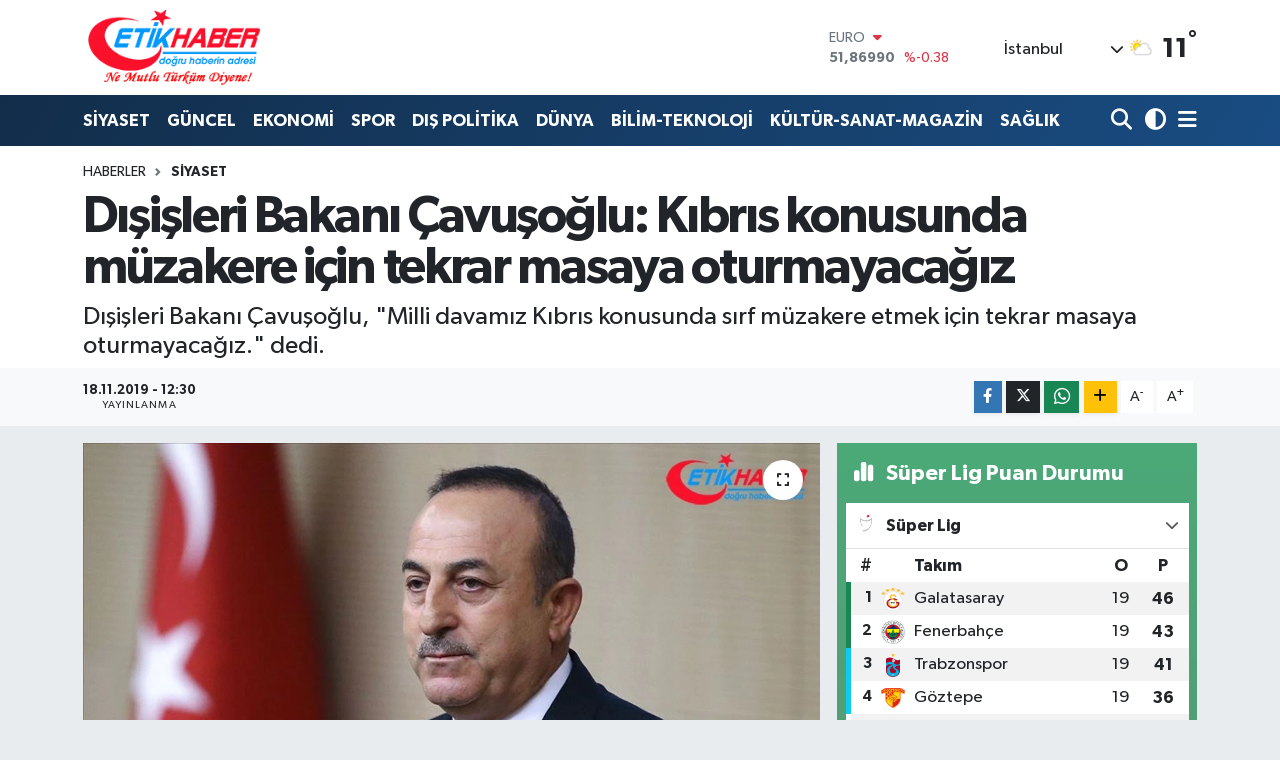

--- FILE ---
content_type: text/html; charset=UTF-8
request_url: https://www.etikhaber.com/disisleri-bakani-cavusoglu-kibris-konusunda-muzakere-icin-tekrar-masaya-oturmayacagiz
body_size: 24638
content:
<!DOCTYPE html>
<html lang="tr" data-theme="flow">
<head>
<link rel="dns-prefetch" href="//www.etikhaber.com">
<link rel="dns-prefetch" href="//etikhabercom.teimg.com">
<link rel="dns-prefetch" href="//static.tebilisim.com">
<link rel="dns-prefetch" href="//www.googletagmanager.com">
<link rel="dns-prefetch" href="//www.facebook.com">
<link rel="dns-prefetch" href="//www.twitter.com">
<link rel="dns-prefetch" href="//www.youtube.com">
<link rel="dns-prefetch" href="//www.w3.org">
<link rel="dns-prefetch" href="//x.com">
<link rel="dns-prefetch" href="//api.whatsapp.com">
<link rel="dns-prefetch" href="//www.linkedin.com">
<link rel="dns-prefetch" href="//pinterest.com">
<link rel="dns-prefetch" href="//t.me">
<link rel="dns-prefetch" href="//media.api-sports.io">
<link rel="dns-prefetch" href="//facebook.com">
<link rel="dns-prefetch" href="//tebilisim.com">
<link rel="dns-prefetch" href="//twitter.com">

    <meta charset="utf-8">
<title>Dışişleri Bakanı Çavuşoğlu: Kıbrıs konusunda müzakere için tekrar masaya oturmayacağız - EtikHaber</title>
<meta name="description" content="Dışişleri Bakanı Çavuşoğlu, &quot;Milli davamız Kıbrıs konusunda sırf müzakere etmek için tekrar masaya oturmayacağız.&quot; dedi.">
<link rel="canonical" href="https://www.etikhaber.com/disisleri-bakani-cavusoglu-kibris-konusunda-muzakere-icin-tekrar-masaya-oturmayacagiz">
<meta name="viewport" content="width=device-width,initial-scale=1">
<meta name="X-UA-Compatible" content="IE=edge">
<meta name="robots" content="max-image-preview:large">
<meta name="theme-color" content="#122d4a">
<meta name="title" content="Dışişleri Bakanı Çavuşoğlu: Kıbrıs konusunda müzakere için tekrar masaya oturmayacağız">
<meta name="articleSection" content="news">
<meta name="datePublished" content="2019-11-18T12:30:26+03:00">
<meta name="dateModified" content="2019-11-18T12:30:26+03:00">
<meta name="articleAuthor" content="TE Bilisim">
<meta name="author" content="TE Bilisim">
<link rel="amphtml" href="https://www.etikhaber.com/disisleri-bakani-cavusoglu-kibris-konusunda-muzakere-icin-tekrar-masaya-oturmayacagiz/amp">
<meta property="og:site_name" content="EtikHaber">
<meta property="og:title" content="Dışişleri Bakanı Çavuşoğlu: Kıbrıs konusunda müzakere için tekrar masaya oturmayacağız">
<meta property="og:description" content="Dışişleri Bakanı Çavuşoğlu, &quot;Milli davamız Kıbrıs konusunda sırf müzakere etmek için tekrar masaya oturmayacağız.&quot; dedi.">
<meta property="og:url" content="https://www.etikhaber.com/disisleri-bakani-cavusoglu-kibris-konusunda-muzakere-icin-tekrar-masaya-oturmayacagiz">
<meta property="og:image" content="https://etikhabercom.teimg.com/etikhaber-com/images/haberler/2019/11/disisleri_bakani_cavusoglu_kibris_konusunda_muzakere_icin_tekrar_masaya_oturmayacagiz_h285638_40961.jpg">
<meta property="og:type" content="article">
<meta property="og:article:published_time" content="2019-11-18T12:30:26+03:00">
<meta property="og:article:modified_time" content="2019-11-18T12:30:26+03:00">
<meta name="twitter:card" content="summary_large_image">
<meta name="twitter:site" content="@EtikHaber">
<meta name="twitter:title" content="Dışişleri Bakanı Çavuşoğlu: Kıbrıs konusunda müzakere için tekrar masaya oturmayacağız">
<meta name="twitter:description" content="Dışişleri Bakanı Çavuşoğlu, &quot;Milli davamız Kıbrıs konusunda sırf müzakere etmek için tekrar masaya oturmayacağız.&quot; dedi.">
<meta name="twitter:image" content="https://etikhabercom.teimg.com/etikhaber-com/images/haberler/2019/11/disisleri_bakani_cavusoglu_kibris_konusunda_muzakere_icin_tekrar_masaya_oturmayacagiz_h285638_40961.jpg">
<meta name="twitter:url" content="https://www.etikhaber.com/disisleri-bakani-cavusoglu-kibris-konusunda-muzakere-icin-tekrar-masaya-oturmayacagiz">
<link rel="shortcut icon" type="image/x-icon" href="https://etikhabercom.teimg.com/etikhaber-com/uploads/2024/11/favicon.ico">
<link rel="manifest" href="https://www.etikhaber.com/manifest.json?v=6.6.4" />
<link rel="preload" href="https://static.tebilisim.com/flow/assets/css/font-awesome/fa-solid-900.woff2" as="font" type="font/woff2" crossorigin />
<link rel="preload" href="https://static.tebilisim.com/flow/assets/css/font-awesome/fa-brands-400.woff2" as="font" type="font/woff2" crossorigin />
<link rel="preload" href="https://static.tebilisim.com/flow/assets/css/weather-icons/font/weathericons-regular-webfont.woff2" as="font" type="font/woff2" crossorigin />
<link rel="preload" href="https://static.tebilisim.com/flow/vendor/te/fonts/gibson/Gibson-Bold.woff2" as="font" type="font/woff2" crossorigin />
<link rel="preload" href="https://static.tebilisim.com/flow/vendor/te/fonts/gibson/Gibson-BoldItalic.woff2" as="font" type="font/woff2" crossorigin />
<link rel="preload" href="https://static.tebilisim.com/flow/vendor/te/fonts/gibson/Gibson-Italic.woff2" as="font" type="font/woff2" crossorigin />
<link rel="preload" href="https://static.tebilisim.com/flow/vendor/te/fonts/gibson/Gibson-Light.woff2" as="font" type="font/woff2" crossorigin />
<link rel="preload" href="https://static.tebilisim.com/flow/vendor/te/fonts/gibson/Gibson-LightItalic.woff2" as="font" type="font/woff2" crossorigin />
<link rel="preload" href="https://static.tebilisim.com/flow/vendor/te/fonts/gibson/Gibson-SemiBold.woff2" as="font" type="font/woff2" crossorigin />
<link rel="preload" href="https://static.tebilisim.com/flow/vendor/te/fonts/gibson/Gibson-SemiBoldItalic.woff2" as="font" type="font/woff2" crossorigin />
<link rel="preload" href="https://static.tebilisim.com/flow/vendor/te/fonts/gibson/Gibson.woff2" as="font" type="font/woff2" crossorigin />


<link rel="preload" as="style" href="https://static.tebilisim.com/flow/vendor/te/fonts/gibson.css?v=6.6.4">
<link rel="stylesheet" href="https://static.tebilisim.com/flow/vendor/te/fonts/gibson.css?v=6.6.4">

<style>:root {
        --te-link-color: #333;
        --te-link-hover-color: #000;
        --te-font: "Gibson";
        --te-secondary-font: "Gibson";
        --te-h1-font-size: 51px;
        --te-color: #122d4a;
        --te-hover-color: #194c82;
        --mm-ocd-width: 85%!important; /*  Mobil Menü Genişliği */
        --swiper-theme-color: var(--te-color)!important;
        --header-13-color: #ffc107;
    }</style><link rel="preload" as="style" href="https://static.tebilisim.com/flow/assets/vendor/bootstrap/css/bootstrap.min.css?v=6.6.4">
<link rel="stylesheet" href="https://static.tebilisim.com/flow/assets/vendor/bootstrap/css/bootstrap.min.css?v=6.6.4">
<link rel="preload" as="style" href="https://static.tebilisim.com/flow/assets/css/app6.6.4.min.css">
<link rel="stylesheet" href="https://static.tebilisim.com/flow/assets/css/app6.6.4.min.css">



<script type="application/ld+json">{"@context":"https:\/\/schema.org","@type":"WebSite","url":"https:\/\/www.etikhaber.com","potentialAction":{"@type":"SearchAction","target":"https:\/\/www.etikhaber.com\/arama?q={query}","query-input":"required name=query"}}</script>

<script type="application/ld+json">{"@context":"https:\/\/schema.org","@type":"NewsMediaOrganization","url":"https:\/\/www.etikhaber.com","name":"EtikHaber - \"Do\u011fru Haberin Adresi\"","logo":"https:\/\/etikhabercom.teimg.com\/etikhaber-com\/images\/banner\/logovector_2.png","sameAs":["https:\/\/www.facebook.com\/EtikHaber","https:\/\/www.twitter.com\/EtikHaber","https:\/\/www.youtube.com\/EtikHaber"]}</script>

<script type="application/ld+json">{"@context":"https:\/\/schema.org","@graph":[{"@type":"SiteNavigationElement","name":"Ana Sayfa","url":"https:\/\/www.etikhaber.com","@id":"https:\/\/www.etikhaber.com"},{"@type":"SiteNavigationElement","name":"K\u00d6\u015eE YAZILARI","url":"https:\/\/www.etikhaber.com\/kose-yazilari","@id":"https:\/\/www.etikhaber.com\/kose-yazilari"},{"@type":"SiteNavigationElement","name":"S\u0130YASET","url":"https:\/\/www.etikhaber.com\/siyaset","@id":"https:\/\/www.etikhaber.com\/siyaset"},{"@type":"SiteNavigationElement","name":"SPOR","url":"https:\/\/www.etikhaber.com\/spor","@id":"https:\/\/www.etikhaber.com\/spor"},{"@type":"SiteNavigationElement","name":"EKONOM\u0130","url":"https:\/\/www.etikhaber.com\/ekonomi","@id":"https:\/\/www.etikhaber.com\/ekonomi"},{"@type":"SiteNavigationElement","name":"B\u0130L\u0130M-TEKNOLOJ\u0130","url":"https:\/\/www.etikhaber.com\/bilim-teknoloji","@id":"https:\/\/www.etikhaber.com\/bilim-teknoloji"},{"@type":"SiteNavigationElement","name":"K\u00dcLT\u00dcR-SANAT-MAGAZ\u0130N","url":"https:\/\/www.etikhaber.com\/kultur-sanat-magazin","@id":"https:\/\/www.etikhaber.com\/kultur-sanat-magazin"},{"@type":"SiteNavigationElement","name":"D\u00dcNYA","url":"https:\/\/www.etikhaber.com\/dunya","@id":"https:\/\/www.etikhaber.com\/dunya"},{"@type":"SiteNavigationElement","name":"SA\u011eLIK","url":"https:\/\/www.etikhaber.com\/saglik","@id":"https:\/\/www.etikhaber.com\/saglik"},{"@type":"SiteNavigationElement","name":"YA\u015eAM","url":"https:\/\/www.etikhaber.com\/yasam","@id":"https:\/\/www.etikhaber.com\/yasam"},{"@type":"SiteNavigationElement","name":"E\u011e\u0130T\u0130M GEN\u00c7L\u0130K","url":"https:\/\/www.etikhaber.com\/egitim-genclik","@id":"https:\/\/www.etikhaber.com\/egitim-genclik"},{"@type":"SiteNavigationElement","name":"\u00d6ZEL HABER","url":"https:\/\/www.etikhaber.com\/ozel-haber","@id":"https:\/\/www.etikhaber.com\/ozel-haber"},{"@type":"SiteNavigationElement","name":"DI\u015e POL\u0130T\u0130KA","url":"https:\/\/www.etikhaber.com\/dis-politika","@id":"https:\/\/www.etikhaber.com\/dis-politika"},{"@type":"SiteNavigationElement","name":"MEDYA","url":"https:\/\/www.etikhaber.com\/medya","@id":"https:\/\/www.etikhaber.com\/medya"},{"@type":"SiteNavigationElement","name":"G\u00dcNCEL","url":"https:\/\/www.etikhaber.com\/guncel","@id":"https:\/\/www.etikhaber.com\/guncel"},{"@type":"SiteNavigationElement","name":"R\u00d6PORTAJLAR","url":"https:\/\/www.etikhaber.com\/roportajlar","@id":"https:\/\/www.etikhaber.com\/roportajlar"},{"@type":"SiteNavigationElement","name":"Yerel","url":"https:\/\/www.etikhaber.com\/yerel","@id":"https:\/\/www.etikhaber.com\/yerel"},{"@type":"SiteNavigationElement","name":"Genel","url":"https:\/\/www.etikhaber.com\/genel","@id":"https:\/\/www.etikhaber.com\/genel"},{"@type":"SiteNavigationElement","name":"Politika","url":"https:\/\/www.etikhaber.com\/politika","@id":"https:\/\/www.etikhaber.com\/politika"},{"@type":"SiteNavigationElement","name":"\u00c7evre","url":"https:\/\/www.etikhaber.com\/cevre","@id":"https:\/\/www.etikhaber.com\/cevre"},{"@type":"SiteNavigationElement","name":"Asayi\u015f","url":"https:\/\/www.etikhaber.com\/asayis","@id":"https:\/\/www.etikhaber.com\/asayis"},{"@type":"SiteNavigationElement","name":"K\u00fclt\u00fcr sanat","url":"https:\/\/www.etikhaber.com\/kultur-sanat","@id":"https:\/\/www.etikhaber.com\/kultur-sanat"},{"@type":"SiteNavigationElement","name":"Antalija","url":"https:\/\/www.etikhaber.com\/antalija","@id":"https:\/\/www.etikhaber.com\/antalija"},{"@type":"SiteNavigationElement","name":"Tbmm","url":"https:\/\/www.etikhaber.com\/tbmm","@id":"https:\/\/www.etikhaber.com\/tbmm"},{"@type":"SiteNavigationElement","name":"Kod\u017eaeli","url":"https:\/\/www.etikhaber.com\/kodzaeli","@id":"https:\/\/www.etikhaber.com\/kodzaeli"},{"@type":"SiteNavigationElement","name":"London","url":"https:\/\/www.etikhaber.com\/london","@id":"https:\/\/www.etikhaber.com\/london"},{"@type":"SiteNavigationElement","name":"Ile-de-france","url":"https:\/\/www.etikhaber.com\/ile-de-france","@id":"https:\/\/www.etikhaber.com\/ile-de-france"},{"@type":"SiteNavigationElement","name":"Washington dc","url":"https:\/\/www.etikhaber.com\/washington-dc","@id":"https:\/\/www.etikhaber.com\/washington-dc"},{"@type":"SiteNavigationElement","name":"Moskova","url":"https:\/\/www.etikhaber.com\/moskova","@id":"https:\/\/www.etikhaber.com\/moskova"},{"@type":"SiteNavigationElement","name":"Kyrgyzstan","url":"https:\/\/www.etikhaber.com\/kyrgyzstan","@id":"https:\/\/www.etikhaber.com\/kyrgyzstan"},{"@type":"SiteNavigationElement","name":"Albanija","url":"https:\/\/www.etikhaber.com\/albanija","@id":"https:\/\/www.etikhaber.com\/albanija"},{"@type":"SiteNavigationElement","name":"Brussels","url":"https:\/\/www.etikhaber.com\/brussels","@id":"https:\/\/www.etikhaber.com\/brussels"},{"@type":"SiteNavigationElement","name":"Kiev","url":"https:\/\/www.etikhaber.com\/kiev","@id":"https:\/\/www.etikhaber.com\/kiev"},{"@type":"SiteNavigationElement","name":"E\u011fitim","url":"https:\/\/www.etikhaber.com\/egitim","@id":"https:\/\/www.etikhaber.com\/egitim"},{"@type":"SiteNavigationElement","name":"Tahran","url":"https:\/\/www.etikhaber.com\/tahran","@id":"https:\/\/www.etikhaber.com\/tahran"},{"@type":"SiteNavigationElement","name":"Vatikan","url":"https:\/\/www.etikhaber.com\/vatikan","@id":"https:\/\/www.etikhaber.com\/vatikan"},{"@type":"SiteNavigationElement","name":"Haberde insan","url":"https:\/\/www.etikhaber.com\/haberde-insan","@id":"https:\/\/www.etikhaber.com\/haberde-insan"},{"@type":"SiteNavigationElement","name":"Gazze","url":"https:\/\/www.etikhaber.com\/gazze","@id":"https:\/\/www.etikhaber.com\/gazze"},{"@type":"SiteNavigationElement","name":"Cenevre","url":"https:\/\/www.etikhaber.com\/cenevre","@id":"https:\/\/www.etikhaber.com\/cenevre"},{"@type":"SiteNavigationElement","name":"Ta\u015fkent","url":"https:\/\/www.etikhaber.com\/taskent","@id":"https:\/\/www.etikhaber.com\/taskent"},{"@type":"SiteNavigationElement","name":"Magazin","url":"https:\/\/www.etikhaber.com\/magazin","@id":"https:\/\/www.etikhaber.com\/magazin"},{"@type":"SiteNavigationElement","name":"Londra","url":"https:\/\/www.etikhaber.com\/londra","@id":"https:\/\/www.etikhaber.com\/londra"},{"@type":"SiteNavigationElement","name":"Bilim ve teknoloji","url":"https:\/\/www.etikhaber.com\/bilim-ve-teknoloji","@id":"https:\/\/www.etikhaber.com\/bilim-ve-teknoloji"},{"@type":"SiteNavigationElement","name":"Wash\u0131ngton","url":"https:\/\/www.etikhaber.com\/washington","@id":"https:\/\/www.etikhaber.com\/washington"},{"@type":"SiteNavigationElement","name":"Bak\u00fc","url":"https:\/\/www.etikhaber.com\/baku","@id":"https:\/\/www.etikhaber.com\/baku"},{"@type":"SiteNavigationElement","name":"Lefko\u015fa","url":"https:\/\/www.etikhaber.com\/lefkosa","@id":"https:\/\/www.etikhaber.com\/lefkosa"},{"@type":"SiteNavigationElement","name":"Berlin","url":"https:\/\/www.etikhaber.com\/berlin","@id":"https:\/\/www.etikhaber.com\/berlin"},{"@type":"SiteNavigationElement","name":"Bilim","url":"https:\/\/www.etikhaber.com\/bilim","@id":"https:\/\/www.etikhaber.com\/bilim"},{"@type":"SiteNavigationElement","name":"Teknoloji","url":"https:\/\/www.etikhaber.com\/teknoloji","@id":"https:\/\/www.etikhaber.com\/teknoloji"},{"@type":"SiteNavigationElement","name":"Skoplje","url":"https:\/\/www.etikhaber.com\/skoplje","@id":"https:\/\/www.etikhaber.com\/skoplje"},{"@type":"SiteNavigationElement","name":"Riyad","url":"https:\/\/www.etikhaber.com\/riyad","@id":"https:\/\/www.etikhaber.com\/riyad"},{"@type":"SiteNavigationElement","name":"Doha","url":"https:\/\/www.etikhaber.com\/doha","@id":"https:\/\/www.etikhaber.com\/doha"},{"@type":"SiteNavigationElement","name":"\u0130dlib","url":"https:\/\/www.etikhaber.com\/idlib","@id":"https:\/\/www.etikhaber.com\/idlib"},{"@type":"SiteNavigationElement","name":"Nikozija","url":"https:\/\/www.etikhaber.com\/nikozija","@id":"https:\/\/www.etikhaber.com\/nikozija"},{"@type":"SiteNavigationElement","name":"Tirane","url":"https:\/\/www.etikhaber.com\/tirane","@id":"https:\/\/www.etikhaber.com\/tirane"},{"@type":"SiteNavigationElement","name":"Tiran","url":"https:\/\/www.etikhaber.com\/tiran","@id":"https:\/\/www.etikhaber.com\/tiran"},{"@type":"SiteNavigationElement","name":"Lizbon","url":"https:\/\/www.etikhaber.com\/lizbon","@id":"https:\/\/www.etikhaber.com\/lizbon"},{"@type":"SiteNavigationElement","name":"Kazahstan","url":"https:\/\/www.etikhaber.com\/kazahstan","@id":"https:\/\/www.etikhaber.com\/kazahstan"},{"@type":"SiteNavigationElement","name":"Jakarta","url":"https:\/\/www.etikhaber.com\/jakarta","@id":"https:\/\/www.etikhaber.com\/jakarta"},{"@type":"SiteNavigationElement","name":"Belgrad","url":"https:\/\/www.etikhaber.com\/belgrad","@id":"https:\/\/www.etikhaber.com\/belgrad"},{"@type":"SiteNavigationElement","name":"Madrid","url":"https:\/\/www.etikhaber.com\/madrid","@id":"https:\/\/www.etikhaber.com\/madrid"},{"@type":"SiteNavigationElement","name":"Ar\u0131zona","url":"https:\/\/www.etikhaber.com\/arizona","@id":"https:\/\/www.etikhaber.com\/arizona"},{"@type":"SiteNavigationElement","name":"Br\u00fcksel","url":"https:\/\/www.etikhaber.com\/bruksel","@id":"https:\/\/www.etikhaber.com\/bruksel"},{"@type":"SiteNavigationElement","name":"New york","url":"https:\/\/www.etikhaber.com\/new-york","@id":"https:\/\/www.etikhaber.com\/new-york"},{"@type":"SiteNavigationElement","name":"Paris","url":"https:\/\/www.etikhaber.com\/paris","@id":"https:\/\/www.etikhaber.com\/paris"},{"@type":"SiteNavigationElement","name":"Damask","url":"https:\/\/www.etikhaber.com\/damask","@id":"https:\/\/www.etikhaber.com\/damask"},{"@type":"SiteNavigationElement","name":"\u017deneva","url":"https:\/\/www.etikhaber.com\/zeneva","@id":"https:\/\/www.etikhaber.com\/zeneva"},{"@type":"SiteNavigationElement","name":"Budape\u015fte","url":"https:\/\/www.etikhaber.com\/budapeste","@id":"https:\/\/www.etikhaber.com\/budapeste"},{"@type":"SiteNavigationElement","name":"\u0160tokholm","url":"https:\/\/www.etikhaber.com\/stokholm","@id":"https:\/\/www.etikhaber.com\/stokholm"},{"@type":"SiteNavigationElement","name":"Tokyo","url":"https:\/\/www.etikhaber.com\/tokyo","@id":"https:\/\/www.etikhaber.com\/tokyo"},{"@type":"SiteNavigationElement","name":"Cenin","url":"https:\/\/www.etikhaber.com\/cenin","@id":"https:\/\/www.etikhaber.com\/cenin"},{"@type":"SiteNavigationElement","name":"Tel aviv","url":"https:\/\/www.etikhaber.com\/tel-aviv","@id":"https:\/\/www.etikhaber.com\/tel-aviv"},{"@type":"SiteNavigationElement","name":"Abu dhabi","url":"https:\/\/www.etikhaber.com\/abu-dhabi","@id":"https:\/\/www.etikhaber.com\/abu-dhabi"},{"@type":"SiteNavigationElement","name":"Pyongyang","url":"https:\/\/www.etikhaber.com\/pyongyang","@id":"https:\/\/www.etikhaber.com\/pyongyang"},{"@type":"SiteNavigationElement","name":"Baki","url":"https:\/\/www.etikhaber.com\/baki","@id":"https:\/\/www.etikhaber.com\/baki"},{"@type":"SiteNavigationElement","name":"Oslo","url":"https:\/\/www.etikhaber.com\/oslo","@id":"https:\/\/www.etikhaber.com\/oslo"},{"@type":"SiteNavigationElement","name":"Kijev","url":"https:\/\/www.etikhaber.com\/kijev","@id":"https:\/\/www.etikhaber.com\/kijev"},{"@type":"SiteNavigationElement","name":"Bangkok","url":"https:\/\/www.etikhaber.com\/bangkok","@id":"https:\/\/www.etikhaber.com\/bangkok"},{"@type":"SiteNavigationElement","name":"Yeni delhi","url":"https:\/\/www.etikhaber.com\/yeni-delhi","@id":"https:\/\/www.etikhaber.com\/yeni-delhi"},{"@type":"SiteNavigationElement","name":"Bolivar","url":"https:\/\/www.etikhaber.com\/bolivar","@id":"https:\/\/www.etikhaber.com\/bolivar"},{"@type":"SiteNavigationElement","name":"Mekka","url":"https:\/\/www.etikhaber.com\/mekka","@id":"https:\/\/www.etikhaber.com\/mekka"},{"@type":"SiteNavigationElement","name":"Atina","url":"https:\/\/www.etikhaber.com\/atina","@id":"https:\/\/www.etikhaber.com\/atina"},{"@type":"SiteNavigationElement","name":"Mekke","url":"https:\/\/www.etikhaber.com\/mekke","@id":"https:\/\/www.etikhaber.com\/mekke"},{"@type":"SiteNavigationElement","name":"K\u0131r\u0131m","url":"https:\/\/www.etikhaber.com\/kirim","@id":"https:\/\/www.etikhaber.com\/kirim"},{"@type":"SiteNavigationElement","name":"Seul","url":"https:\/\/www.etikhaber.com\/seul","@id":"https:\/\/www.etikhaber.com\/seul"},{"@type":"SiteNavigationElement","name":"Sofija","url":"https:\/\/www.etikhaber.com\/sofija","@id":"https:\/\/www.etikhaber.com\/sofija"},{"@type":"SiteNavigationElement","name":"Abu dabi","url":"https:\/\/www.etikhaber.com\/abu-dabi","@id":"https:\/\/www.etikhaber.com\/abu-dabi"},{"@type":"SiteNavigationElement","name":"Var\u015fova","url":"https:\/\/www.etikhaber.com\/varsova","@id":"https:\/\/www.etikhaber.com\/varsova"},{"@type":"SiteNavigationElement","name":"Gazze \u015feridi","url":"https:\/\/www.etikhaber.com\/gazze-seridi","@id":"https:\/\/www.etikhaber.com\/gazze-seridi"},{"@type":"SiteNavigationElement","name":"Beograd","url":"https:\/\/www.etikhaber.com\/beograd","@id":"https:\/\/www.etikhaber.com\/beograd"},{"@type":"SiteNavigationElement","name":"Strasbourg","url":"https:\/\/www.etikhaber.com\/strasbourg","@id":"https:\/\/www.etikhaber.com\/strasbourg"},{"@type":"SiteNavigationElement","name":"Bagdad","url":"https:\/\/www.etikhaber.com\/bagdad","@id":"https:\/\/www.etikhaber.com\/bagdad"},{"@type":"SiteNavigationElement","name":"St. petersburg","url":"https:\/\/www.etikhaber.com\/st-petersburg","@id":"https:\/\/www.etikhaber.com\/st-petersburg"},{"@type":"SiteNavigationElement","name":"\u0130sfahan","url":"https:\/\/www.etikhaber.com\/isfahan","@id":"https:\/\/www.etikhaber.com\/isfahan"},{"@type":"SiteNavigationElement","name":"Erbil","url":"https:\/\/www.etikhaber.com\/erbil","@id":"https:\/\/www.etikhaber.com\/erbil"},{"@type":"SiteNavigationElement","name":"Viyana","url":"https:\/\/www.etikhaber.com\/viyana","@id":"https:\/\/www.etikhaber.com\/viyana"},{"@type":"SiteNavigationElement","name":"Medellin","url":"https:\/\/www.etikhaber.com\/medellin","@id":"https:\/\/www.etikhaber.com\/medellin"},{"@type":"SiteNavigationElement","name":"Holandija","url":"https:\/\/www.etikhaber.com\/holandija","@id":"https:\/\/www.etikhaber.com\/holandija"},{"@type":"SiteNavigationElement","name":"Lahey","url":"https:\/\/www.etikhaber.com\/lahey","@id":"https:\/\/www.etikhaber.com\/lahey"},{"@type":"SiteNavigationElement","name":"Roma","url":"https:\/\/www.etikhaber.com\/roma","@id":"https:\/\/www.etikhaber.com\/roma"},{"@type":"SiteNavigationElement","name":"Venedik","url":"https:\/\/www.etikhaber.com\/venedik","@id":"https:\/\/www.etikhaber.com\/venedik"},{"@type":"SiteNavigationElement","name":"Moskva","url":"https:\/\/www.etikhaber.com\/moskva","@id":"https:\/\/www.etikhaber.com\/moskva"},{"@type":"SiteNavigationElement","name":"Bat\u0131 \u015feria","url":"https:\/\/www.etikhaber.com\/bati-seria","@id":"https:\/\/www.etikhaber.com\/bati-seria"},{"@type":"SiteNavigationElement","name":"Bi\u015fkek","url":"https:\/\/www.etikhaber.com\/biskek","@id":"https:\/\/www.etikhaber.com\/biskek"},{"@type":"SiteNavigationElement","name":"Java","url":"https:\/\/www.etikhaber.com\/java","@id":"https:\/\/www.etikhaber.com\/java"},{"@type":"SiteNavigationElement","name":"Kosovo","url":"https:\/\/www.etikhaber.com\/kosovo","@id":"https:\/\/www.etikhaber.com\/kosovo"},{"@type":"SiteNavigationElement","name":"Hankendi","url":"https:\/\/www.etikhaber.com\/hankendi","@id":"https:\/\/www.etikhaber.com\/hankendi"},{"@type":"SiteNavigationElement","name":"\u015eam","url":"https:\/\/www.etikhaber.com\/sam","@id":"https:\/\/www.etikhaber.com\/sam"},{"@type":"SiteNavigationElement","name":"Austrija","url":"https:\/\/www.etikhaber.com\/austrija","@id":"https:\/\/www.etikhaber.com\/austrija"},{"@type":"SiteNavigationElement","name":"Hrvatska","url":"https:\/\/www.etikhaber.com\/hrvatska","@id":"https:\/\/www.etikhaber.com\/hrvatska"},{"@type":"SiteNavigationElement","name":"Texas","url":"https:\/\/www.etikhaber.com\/texas","@id":"https:\/\/www.etikhaber.com\/texas"},{"@type":"SiteNavigationElement","name":"Marsilya","url":"https:\/\/www.etikhaber.com\/marsilya","@id":"https:\/\/www.etikhaber.com\/marsilya"},{"@type":"SiteNavigationElement","name":"\u0130slamabad","url":"https:\/\/www.etikhaber.com\/islamabad","@id":"https:\/\/www.etikhaber.com\/islamabad"},{"@type":"SiteNavigationElement","name":"Sarajevo","url":"https:\/\/www.etikhaber.com\/sarajevo","@id":"https:\/\/www.etikhaber.com\/sarajevo"},{"@type":"SiteNavigationElement","name":"As sulaymaniyah","url":"https:\/\/www.etikhaber.com\/as-sulaymaniyah","@id":"https:\/\/www.etikhaber.com\/as-sulaymaniyah"},{"@type":"SiteNavigationElement","name":"Kuala lumpur","url":"https:\/\/www.etikhaber.com\/kuala-lumpur","@id":"https:\/\/www.etikhaber.com\/kuala-lumpur"},{"@type":"SiteNavigationElement","name":"Karnten","url":"https:\/\/www.etikhaber.com\/karnten","@id":"https:\/\/www.etikhaber.com\/karnten"},{"@type":"SiteNavigationElement","name":"Massachusetts","url":"https:\/\/www.etikhaber.com\/massachusetts","@id":"https:\/\/www.etikhaber.com\/massachusetts"},{"@type":"SiteNavigationElement","name":"Lyublyana","url":"https:\/\/www.etikhaber.com\/lyublyana","@id":"https:\/\/www.etikhaber.com\/lyublyana"},{"@type":"SiteNavigationElement","name":"Musul","url":"https:\/\/www.etikhaber.com\/musul","@id":"https:\/\/www.etikhaber.com\/musul"},{"@type":"SiteNavigationElement","name":"S\u00fcveyda","url":"https:\/\/www.etikhaber.com\/suveyda","@id":"https:\/\/www.etikhaber.com\/suveyda"},{"@type":"SiteNavigationElement","name":"T bilisi","url":"https:\/\/www.etikhaber.com\/t-bilisi","@id":"https:\/\/www.etikhaber.com\/t-bilisi"},{"@type":"SiteNavigationElement","name":"Ramallah","url":"https:\/\/www.etikhaber.com\/ramallah","@id":"https:\/\/www.etikhaber.com\/ramallah"},{"@type":"SiteNavigationElement","name":"Suveyde","url":"https:\/\/www.etikhaber.com\/suveyde","@id":"https:\/\/www.etikhaber.com\/suveyde"},{"@type":"SiteNavigationElement","name":"Gelderland","url":"https:\/\/www.etikhaber.com\/gelderland","@id":"https:\/\/www.etikhaber.com\/gelderland"},{"@type":"SiteNavigationElement","name":"Jerusalem","url":"https:\/\/www.etikhaber.com\/jerusalem","@id":"https:\/\/www.etikhaber.com\/jerusalem"},{"@type":"SiteNavigationElement","name":"Beirut","url":"https:\/\/www.etikhaber.com\/beirut","@id":"https:\/\/www.etikhaber.com\/beirut"},{"@type":"SiteNavigationElement","name":"Portugal","url":"https:\/\/www.etikhaber.com\/portugal","@id":"https:\/\/www.etikhaber.com\/portugal"},{"@type":"SiteNavigationElement","name":"Zaporijya","url":"https:\/\/www.etikhaber.com\/zaporijya","@id":"https:\/\/www.etikhaber.com\/zaporijya"},{"@type":"SiteNavigationElement","name":"Burkina faso","url":"https:\/\/www.etikhaber.com\/burkina-faso","@id":"https:\/\/www.etikhaber.com\/burkina-faso"},{"@type":"SiteNavigationElement","name":"G\u00fcndem","url":"https:\/\/www.etikhaber.com\/gundem","@id":"https:\/\/www.etikhaber.com\/gundem"},{"@type":"SiteNavigationElement","name":"Balkan","url":"https:\/\/www.etikhaber.com\/balkan","@id":"https:\/\/www.etikhaber.com\/balkan"},{"@type":"SiteNavigationElement","name":"Johannesburg","url":"https:\/\/www.etikhaber.com\/johannesburg","@id":"https:\/\/www.etikhaber.com\/johannesburg"},{"@type":"SiteNavigationElement","name":"Hirosima","url":"https:\/\/www.etikhaber.com\/hirosima","@id":"https:\/\/www.etikhaber.com\/hirosima"},{"@type":"SiteNavigationElement","name":"\u00dcsk\u00fcp","url":"https:\/\/www.etikhaber.com\/uskup","@id":"https:\/\/www.etikhaber.com\/uskup"},{"@type":"SiteNavigationElement","name":"Kazakistan","url":"https:\/\/www.etikhaber.com\/kazakistan","@id":"https:\/\/www.etikhaber.com\/kazakistan"},{"@type":"SiteNavigationElement","name":"Reklam Rezervasyon","url":"https:\/\/www.etikhaber.com\/reklam-rezervasyon","@id":"https:\/\/www.etikhaber.com\/reklam-rezervasyon"},{"@type":"SiteNavigationElement","name":"Secim-24 Haziran 2108 - Milletvekili","url":"https:\/\/www.etikhaber.com\/secim-24-haziran-2108-milletvekili","@id":"https:\/\/www.etikhaber.com\/secim-24-haziran-2108-milletvekili"},{"@type":"SiteNavigationElement","name":"G\u0130ZL\u0130L\u0130K POL\u0130T\u0130KASI","url":"https:\/\/www.etikhaber.com\/gizlilik-politikasi","@id":"https:\/\/www.etikhaber.com\/gizlilik-politikasi"},{"@type":"SiteNavigationElement","name":"Facebook Veri Silme Talimat\u0131","url":"https:\/\/www.etikhaber.com\/facebook-veri-silme-talimati","@id":"https:\/\/www.etikhaber.com\/facebook-veri-silme-talimati"},{"@type":"SiteNavigationElement","name":"Yazarlar","url":"https:\/\/www.etikhaber.com\/yazarlar","@id":"https:\/\/www.etikhaber.com\/yazarlar"},{"@type":"SiteNavigationElement","name":"Foto Galeri","url":"https:\/\/www.etikhaber.com\/foto-galeri","@id":"https:\/\/www.etikhaber.com\/foto-galeri"},{"@type":"SiteNavigationElement","name":"Video Galeri","url":"https:\/\/www.etikhaber.com\/video","@id":"https:\/\/www.etikhaber.com\/video"},{"@type":"SiteNavigationElement","name":"Biyografiler","url":"https:\/\/www.etikhaber.com\/biyografi","@id":"https:\/\/www.etikhaber.com\/biyografi"},{"@type":"SiteNavigationElement","name":"Vefatlar","url":"https:\/\/www.etikhaber.com\/vefat","@id":"https:\/\/www.etikhaber.com\/vefat"},{"@type":"SiteNavigationElement","name":"R\u00f6portajlar","url":"https:\/\/www.etikhaber.com\/roportaj","@id":"https:\/\/www.etikhaber.com\/roportaj"},{"@type":"SiteNavigationElement","name":"Anketler","url":"https:\/\/www.etikhaber.com\/anketler","@id":"https:\/\/www.etikhaber.com\/anketler"},{"@type":"SiteNavigationElement","name":"Province de la Tapoa Bug\u00fcn, Yar\u0131n ve 1 Haftal\u0131k Hava Durumu Tahmini","url":"https:\/\/www.etikhaber.com\/province-de-la-tapoa-hava-durumu","@id":"https:\/\/www.etikhaber.com\/province-de-la-tapoa-hava-durumu"},{"@type":"SiteNavigationElement","name":"Province de la Tapoa Namaz Vakitleri","url":"https:\/\/www.etikhaber.com\/province-de-la-tapoa-namaz-vakitleri","@id":"https:\/\/www.etikhaber.com\/province-de-la-tapoa-namaz-vakitleri"},{"@type":"SiteNavigationElement","name":"Puan Durumu ve Fikst\u00fcr","url":"https:\/\/www.etikhaber.com\/futbol\/st-super-lig-puan-durumu-ve-fikstur","@id":"https:\/\/www.etikhaber.com\/futbol\/st-super-lig-puan-durumu-ve-fikstur"}]}</script>

<script type="application/ld+json">{"@context":"https:\/\/schema.org","@type":"BreadcrumbList","itemListElement":[{"@type":"ListItem","position":1,"item":{"@type":"Thing","@id":"https:\/\/www.etikhaber.com","name":"Haberler"}}]}</script>
<script type="application/ld+json">{"@context":"https:\/\/schema.org","@type":"NewsArticle","headline":"D\u0131\u015fi\u015fleri Bakan\u0131 \u00c7avu\u015fo\u011flu: K\u0131br\u0131s konusunda m\u00fczakere i\u00e7in tekrar masaya oturmayaca\u011f\u0131z","articleSection":"S\u0130YASET","dateCreated":"2019-11-18T12:30:26+03:00","datePublished":"2019-11-18T12:30:26+03:00","dateModified":"2019-11-18T12:30:26+03:00","wordCount":580,"genre":"news","mainEntityOfPage":{"@type":"WebPage","@id":"https:\/\/www.etikhaber.com\/disisleri-bakani-cavusoglu-kibris-konusunda-muzakere-icin-tekrar-masaya-oturmayacagiz"},"articleBody":"<p>D\u0131\u015fi\u015fleri Bakan\u0131 Mevl\u00fct \u00c7avu\u015fo\u011flu,TBMM Plan ve B\u00fct\u00e7e Komisyonunda, D\u0131\u015fi\u015fleri Bakanl\u0131\u011f\u0131 ve ilgili kurumlar\u0131n\u0131n 2020 b\u00fct\u00e7esinin sunumunu yapt\u0131.\u00a0<\/p>\r\n\r\n<p>Halihaz\u0131rda diplomasinin sahas\u0131 ve masas\u0131n\u0131n daha geni\u015f ve \u00e7ok katmanl\u0131 oldu\u011funu s\u00f6yleyen \u00c7avu\u015fo\u011flu, diplomasinin alan\u0131na giren meselelerin \u00e7e\u015fitlenmi\u015f ve i\u00e7 i\u00e7e ge\u00e7mi\u015f durumda oldu\u011funa dikkati \u00e7ekti.\u00a0<\/p>\r\n\r\n<p>\u00c7avu\u015fo\u011flu, T\u00fcrkiye'nin, \u00e7ok boyutlu ve ciddi s\u0131namalarla dolu bir co\u011frafyada oldu\u011funu ve zorlu bir konjonkt\u00fcr\u00fcn i\u00e7inden ge\u00e7ti\u011fini belirterek, b\u00f6ylesi bir ortamda vizyonu geni\u015f, \u00f6n al\u0131c\u0131 ve manevra yetene\u011fi y\u00fcksek d\u0131\u015f politika izlenmesi gerekti\u011finin alt\u0131n\u0131 \u00e7izdi.<\/p>\r\n\r\n<p>T\u00fcrkiye'nin, bu ama\u00e7la \"giri\u015fimci ve insani\" d\u0131\u015f politika geli\u015ftirdi\u011fini dile getiren \u00c7avu\u015fo\u011flu, \"D\u0131\u015f politikam\u0131z\u0131n esin kayna\u011f\u0131 milli de\u011ferlerimiz, dayana\u011f\u0131 insan\u0131m\u0131zd\u0131r. D\u0131\u015f politikam\u0131z\u0131 tasarlay\u0131p uygularken dayand\u0131\u011f\u0131m\u0131z temel ilkeler, milli \u00e7\u0131karlar\u0131m\u0131z\u0131n korunmas\u0131, milletimizin huzur, g\u00fcvenlik ve refah\u0131n\u0131n sa\u011flanmas\u0131d\u0131r.\" dedi.\u00a0<\/p>\r\n\r\n<p>\u00c7avu\u015fo\u011flu, giri\u015fimci ve insani d\u0131\u015f politikan\u0131n bir di\u011fer temel dayana\u011f\u0131n\u0131n Cumhuriyetin kurucusu Gazi Mustafa Kemal Atat\u00fcrk'\u00fcn \"Yurtta Bar\u0131\u015f, D\u00fcnyada Bar\u0131\u015f\" anlay\u0131\u015f\u0131 oldu\u011funu kaydederek, bu temel ilkelerin her tart\u0131\u015fman\u0131n \u00fczerinde oldu\u011funu bildirdi.\u00a0<\/p>\r\n\r\n<p>Mevl\u00fct \u00c7avu\u015fo\u011flu, T\u00fcrkiye Cumhurba\u015fkan\u0131 Recep Tayyip Erdo\u011fan'\u0131n \u00f6nc\u00fcl\u00fc\u011f\u00fcnde olu\u015fturulan bu politikan\u0131n, milli ve yerli unsurlar\u0131, giri\u015fimci ruhu, insani ve vicdani k\u00fclt\u00fcr\u00fc yans\u0131tt\u0131\u011f\u0131n\u0131 belirterek, \"Uluslararas\u0131 sistem yalpalarken biz sa\u011flam bas\u0131yor, kararl\u0131 ad\u0131mlarla ilerliyoruz.\" diye konu\u015ftu.\u00a0<\/p>\r\n\r\n<p>\"Ele\u015ftirilere her seviyede gereken tepkiyi g\u00f6sterdik\"<\/p>\r\n\r\n<p>Bakan \u00c7avu\u015fo\u011flu, T\u00fcrkiye'nin, \u0130ran'la iyi kom\u015fuluk ili\u015fkilerini ortak menfaatler temelinde geli\u015ftirmeye devam etti\u011fini belirterek, iki \u00fclke aras\u0131nda ticaret, turizm, ula\u015ft\u0131rma ve enerji dahil bir\u00e7ok alanda i\u015f birli\u011fini g\u00fc\u00e7lendirdiklerinin alt\u0131n\u0131 \u00e7izdi.<\/p>\r\n\r\n<p>Ba\u015fta Suriye olmak \u00fczere b\u00f6lgesel konular hakk\u0131nda \u0130ran ile isti\u015fareleri s\u00fcrd\u00fcrd\u00fcklerini dile getiren \u00c7avu\u015fo\u011flu, s\u00f6zlerini \u015f\u00f6yle s\u00fcrd\u00fcrd\u00fc:<\/p>\r\n\r\n<p>\"Son harekat\u0131m\u0131za y\u00f6nelik \u0130ran'dan gelen ele\u015ftirilere de tabiat\u0131yla her seviyede gereken tepkiyi g\u00f6sterdik. \u0130ran halk\u0131na zarar veren ve b\u00f6lgesel ticareti olumsuz etkileyen yapt\u0131r\u0131mlara kar\u015f\u0131 oldu\u011fumuzu da ba\u015f\u0131ndan beri s\u00f6yledik. Son g\u00fcnlerde \u0130ran'da ya\u015fanan olaylar\u0131n bir an \u00f6nce bitmesini ve \u0130ran'\u0131n huzura kavu\u015fmas\u0131n\u0131 da diliyoruz.\"<\/p>\r\n\r\n<p>\"KKTC'nin haklar\u0131n\u0131 korumaya devam edece\u011fiz\"<\/p>\r\n\r\n<p>\u00c7avu\u015fo\u011flu, Yunanistan'la diyalog kanallar\u0131n\u0131 a\u00e7\u0131k tuttuklar\u0131n\u0131 belirterek, son se\u00e7imlerde iktidara gelen, Kiryakos Mi\u00e7otakis ba\u015fkanl\u0131\u011f\u0131ndaki Yeni Demokrasi Partisi h\u00fck\u00fcmetiyle sorunlu meseleleri ele almay\u0131 kolayla\u015ft\u0131racak olumlu g\u00fcndem ba\u015fl\u0131klar\u0131na odaklanmay\u0131 hedeflediklerini s\u00f6yledi.\u00a0<\/p>\r\n\r\n<p>Bakan \u00c7avu\u015fo\u011flu, \u015funlar\u0131 kaydetti:<\/p>\r\n\r\n<p>\"Milli dava K\u0131br\u0131s konusunda s\u0131rf m\u00fczakere etmek i\u00e7in tekrar masaya oturmayaca\u011f\u0131m\u0131z\u0131 sizler huzurunda vurgulamak isterim. Do\u011fu Akdeniz'de en uzun k\u0131y\u0131 \u015feridine sahip olan T\u00fcrkiye'nin K\u0131br\u0131s Adas\u0131'n\u0131n bat\u0131s\u0131nda ve kuzeyindeki deniz alanlar\u0131nda me\u015fru hak ve \u00e7\u0131karlar\u0131 bulunmaktad\u0131r. \u00dclkemiz bunlar\u0131 korumak i\u00e7in gerekli tedbirleri alm\u0131\u015ft\u0131r, almaya da devam edecektir. Hem kendi k\u0131ta sahanl\u0131\u011f\u0131m\u0131zda kendi haklar\u0131m\u0131z\u0131, hem de garant\u00f6r \u00fclke oldu\u011fumuz KKTC'nin haklar\u0131n\u0131 korumaya devam edece\u011fiz.\"\u00a0<\/p>\r\n","description":"D\u0131\u015fi\u015fleri Bakan\u0131 \u00c7avu\u015fo\u011flu, \"Milli davam\u0131z K\u0131br\u0131s konusunda s\u0131rf m\u00fczakere etmek i\u00e7in tekrar masaya oturmayaca\u011f\u0131z.\" dedi.","inLanguage":"tr-TR","keywords":[],"image":{"@type":"ImageObject","url":"https:\/\/etikhabercom.teimg.com\/crop\/1280x720\/etikhaber-com\/images\/haberler\/2019\/11\/disisleri_bakani_cavusoglu_kibris_konusunda_muzakere_icin_tekrar_masaya_oturmayacagiz_h285638_40961.jpg","width":"1280","height":"720","caption":"D\u0131\u015fi\u015fleri Bakan\u0131 \u00c7avu\u015fo\u011flu: K\u0131br\u0131s konusunda m\u00fczakere i\u00e7in tekrar masaya oturmayaca\u011f\u0131z"},"publishingPrinciples":"https:\/\/www.etikhaber.com\/gizlilik-sozlesmesi","isFamilyFriendly":"http:\/\/schema.org\/True","isAccessibleForFree":"http:\/\/schema.org\/True","publisher":{"@type":"Organization","name":"EtikHaber - \"Do\u011fru Haberin Adresi\"","image":"https:\/\/etikhabercom.teimg.com\/etikhaber-com\/images\/banner\/logovector_2.png","logo":{"@type":"ImageObject","url":"https:\/\/etikhabercom.teimg.com\/etikhaber-com\/images\/banner\/logovector_2.png","width":"640","height":"375"}},"author":{"@type":"Person","name":"TE Bilisim","honorificPrefix":"","jobTitle":"","url":null}}</script>
<script data-cfasync="false" src="https://static.tebilisim.com/flow/assets/js/dark-mode.js?v=6.6.4"></script>









<script async data-cfasync="false"
	src="https://www.googletagmanager.com/gtag/js?id=G-5LSRG19XFD"></script>
<script data-cfasync="false">
	window.dataLayer = window.dataLayer || [];
	  function gtag(){dataLayer.push(arguments);}
	  gtag('js', new Date());
	  gtag('config', 'G-5LSRG19XFD');
</script>




</head>




<body class="d-flex flex-column min-vh-100">

    
    

    <header class="header-1">
    <nav class="top-header navbar navbar-expand-lg navbar-light shadow-sm bg-white py-1">
        <div class="container">
                            <a class="navbar-brand me-0" href="/" title="EtikHaber">
                <img src="https://etikhabercom.teimg.com/etikhaber-com/images/banner/logovector_2.png" alt="EtikHaber" width="183" height="40" class="light-mode img-fluid flow-logo">
<img src="https://etikhabercom.teimg.com/etikhaber-com/images/banner/logovector_2.png" alt="EtikHaber" width="183" height="40" class="dark-mode img-fluid flow-logo d-none">

            </a>
                                    <div class="header-widgets d-lg-flex justify-content-end align-items-center d-none">
                <div class="position-relative overflow-hidden" style="height: 40px;">
                    <!-- PİYASALAR -->
        <div class="newsticker mini">
        <ul class="newsticker__h4 list-unstyled text-secondary" data-header="1">
            <li class="newsticker__item col dolar">
                <div>DOLAR <span class="text-success"><i class="fa fa-caret-up ms-1"></i></span> </div>
                <div class="fw-bold mb-0 d-inline-block">43,50480</div>
                <span class="d-inline-block ms-2 text-success">%0.22</span>
            </li>
            <li class="newsticker__item col euro">
                <div>EURO <span class="text-danger"><i class="fa fa-caret-down ms-1"></i></span> </div>
                <div class="fw-bold mb-0 d-inline-block">51,86990</div><span
                    class="d-inline-block ms-2 text-danger">%-0.38</span>
            </li>
            <li class="newsticker__item col sterlin">
                <div>STERLİN <span class="text-danger"><i class="fa fa-caret-down ms-1"></i></span> </div>
                <div class="fw-bold mb-0 d-inline-block">59,88010</div><span
                    class="d-inline-block ms-2 text-danger">%-0.26</span>
            </li>
            <li class="newsticker__item col altin">
                <div>G.ALTIN <span class="text-danger"><i class="fa fa-caret-down ms-1"></i></span> </div>
                <div class="fw-bold mb-0 d-inline-block">7065,17000</div>
                <span class="d-inline-block ms-2 text-danger">%-5.46</span>
            </li>
            <li class="newsticker__item col bist">
                <div>BİST100 <span class="text-danger"><i class="fa fa-caret-down ms-1"></i></span> </div>
                <div class="fw-bold mb-0 d-inline-block">13.814,00</div>
                <span class="d-inline-block ms-2 text-danger">%-12</span>
            </li>
            <li class="newsticker__item col btc">
                <div>BITCOIN <span class="text-danger"><i class="fa fa-caret-down ms-1"></i></span> </div>
                <div class="fw-bold mb-0 d-inline-block">82.977,91</div>
                <span class="d-inline-block ms-2 text-danger">%-5.36</span>
            </li>
        </ul>
    </div>
    

                </div>
                <div class="weather-top d-none d-lg-flex justify-content-between align-items-center ms-4 weather-widget mini">
                    <!-- HAVA DURUMU -->

<input type="hidden" name="widget_setting_weathercity" value="39.78052450,32.71813750" />

            <div class="weather mx-1">
            <div class="custom-selectbox " onclick="toggleDropdown(this)" style="width: 120px">
    <div class="d-flex justify-content-between align-items-center">
        <span style="">İstanbul</span>
        <i class="fas fa-chevron-down" style="font-size: 14px"></i>
    </div>
    <ul class="bg-white text-dark overflow-widget" style="min-height: 100px; max-height: 300px">
                        <li>
            <a href="https://www.etikhaber.com/adana-hava-durumu" title="Adana Hava Durumu" class="text-dark">
                Adana
            </a>
        </li>
                        <li>
            <a href="https://www.etikhaber.com/adiyaman-hava-durumu" title="Adıyaman Hava Durumu" class="text-dark">
                Adıyaman
            </a>
        </li>
                        <li>
            <a href="https://www.etikhaber.com/afyonkarahisar-hava-durumu" title="Afyonkarahisar Hava Durumu" class="text-dark">
                Afyonkarahisar
            </a>
        </li>
                        <li>
            <a href="https://www.etikhaber.com/agri-hava-durumu" title="Ağrı Hava Durumu" class="text-dark">
                Ağrı
            </a>
        </li>
                        <li>
            <a href="https://www.etikhaber.com/aksaray-hava-durumu" title="Aksaray Hava Durumu" class="text-dark">
                Aksaray
            </a>
        </li>
                        <li>
            <a href="https://www.etikhaber.com/amasya-hava-durumu" title="Amasya Hava Durumu" class="text-dark">
                Amasya
            </a>
        </li>
                        <li>
            <a href="https://www.etikhaber.com/ankara-hava-durumu" title="Ankara Hava Durumu" class="text-dark">
                Ankara
            </a>
        </li>
                        <li>
            <a href="https://www.etikhaber.com/antalya-hava-durumu" title="Antalya Hava Durumu" class="text-dark">
                Antalya
            </a>
        </li>
                        <li>
            <a href="https://www.etikhaber.com/ardahan-hava-durumu" title="Ardahan Hava Durumu" class="text-dark">
                Ardahan
            </a>
        </li>
                        <li>
            <a href="https://www.etikhaber.com/artvin-hava-durumu" title="Artvin Hava Durumu" class="text-dark">
                Artvin
            </a>
        </li>
                        <li>
            <a href="https://www.etikhaber.com/aydin-hava-durumu" title="Aydın Hava Durumu" class="text-dark">
                Aydın
            </a>
        </li>
                        <li>
            <a href="https://www.etikhaber.com/balikesir-hava-durumu" title="Balıkesir Hava Durumu" class="text-dark">
                Balıkesir
            </a>
        </li>
                        <li>
            <a href="https://www.etikhaber.com/bartin-hava-durumu" title="Bartın Hava Durumu" class="text-dark">
                Bartın
            </a>
        </li>
                        <li>
            <a href="https://www.etikhaber.com/batman-hava-durumu" title="Batman Hava Durumu" class="text-dark">
                Batman
            </a>
        </li>
                        <li>
            <a href="https://www.etikhaber.com/bayburt-hava-durumu" title="Bayburt Hava Durumu" class="text-dark">
                Bayburt
            </a>
        </li>
                        <li>
            <a href="https://www.etikhaber.com/bilecik-hava-durumu" title="Bilecik Hava Durumu" class="text-dark">
                Bilecik
            </a>
        </li>
                        <li>
            <a href="https://www.etikhaber.com/bingol-hava-durumu" title="Bingöl Hava Durumu" class="text-dark">
                Bingöl
            </a>
        </li>
                        <li>
            <a href="https://www.etikhaber.com/bitlis-hava-durumu" title="Bitlis Hava Durumu" class="text-dark">
                Bitlis
            </a>
        </li>
                        <li>
            <a href="https://www.etikhaber.com/bolu-hava-durumu" title="Bolu Hava Durumu" class="text-dark">
                Bolu
            </a>
        </li>
                        <li>
            <a href="https://www.etikhaber.com/burdur-hava-durumu" title="Burdur Hava Durumu" class="text-dark">
                Burdur
            </a>
        </li>
                        <li>
            <a href="https://www.etikhaber.com/bursa-hava-durumu" title="Bursa Hava Durumu" class="text-dark">
                Bursa
            </a>
        </li>
                        <li>
            <a href="https://www.etikhaber.com/canakkale-hava-durumu" title="Çanakkale Hava Durumu" class="text-dark">
                Çanakkale
            </a>
        </li>
                        <li>
            <a href="https://www.etikhaber.com/cankiri-hava-durumu" title="Çankırı Hava Durumu" class="text-dark">
                Çankırı
            </a>
        </li>
                        <li>
            <a href="https://www.etikhaber.com/corum-hava-durumu" title="Çorum Hava Durumu" class="text-dark">
                Çorum
            </a>
        </li>
                        <li>
            <a href="https://www.etikhaber.com/denizli-hava-durumu" title="Denizli Hava Durumu" class="text-dark">
                Denizli
            </a>
        </li>
                        <li>
            <a href="https://www.etikhaber.com/diyarbakir-hava-durumu" title="Diyarbakır Hava Durumu" class="text-dark">
                Diyarbakır
            </a>
        </li>
                        <li>
            <a href="https://www.etikhaber.com/duzce-hava-durumu" title="Düzce Hava Durumu" class="text-dark">
                Düzce
            </a>
        </li>
                        <li>
            <a href="https://www.etikhaber.com/edirne-hava-durumu" title="Edirne Hava Durumu" class="text-dark">
                Edirne
            </a>
        </li>
                        <li>
            <a href="https://www.etikhaber.com/elazig-hava-durumu" title="Elazığ Hava Durumu" class="text-dark">
                Elazığ
            </a>
        </li>
                        <li>
            <a href="https://www.etikhaber.com/erzincan-hava-durumu" title="Erzincan Hava Durumu" class="text-dark">
                Erzincan
            </a>
        </li>
                        <li>
            <a href="https://www.etikhaber.com/erzurum-hava-durumu" title="Erzurum Hava Durumu" class="text-dark">
                Erzurum
            </a>
        </li>
                        <li>
            <a href="https://www.etikhaber.com/eskisehir-hava-durumu" title="Eskişehir Hava Durumu" class="text-dark">
                Eskişehir
            </a>
        </li>
                        <li>
            <a href="https://www.etikhaber.com/gaziantep-hava-durumu" title="Gaziantep Hava Durumu" class="text-dark">
                Gaziantep
            </a>
        </li>
                        <li>
            <a href="https://www.etikhaber.com/giresun-hava-durumu" title="Giresun Hava Durumu" class="text-dark">
                Giresun
            </a>
        </li>
                        <li>
            <a href="https://www.etikhaber.com/gumushane-hava-durumu" title="Gümüşhane Hava Durumu" class="text-dark">
                Gümüşhane
            </a>
        </li>
                        <li>
            <a href="https://www.etikhaber.com/hakkari-hava-durumu" title="Hakkâri Hava Durumu" class="text-dark">
                Hakkâri
            </a>
        </li>
                        <li>
            <a href="https://www.etikhaber.com/hatay-hava-durumu" title="Hatay Hava Durumu" class="text-dark">
                Hatay
            </a>
        </li>
                        <li>
            <a href="https://www.etikhaber.com/igdir-hava-durumu" title="Iğdır Hava Durumu" class="text-dark">
                Iğdır
            </a>
        </li>
                        <li>
            <a href="https://www.etikhaber.com/isparta-hava-durumu" title="Isparta Hava Durumu" class="text-dark">
                Isparta
            </a>
        </li>
                        <li>
            <a href="https://www.etikhaber.com/istanbul-hava-durumu" title="İstanbul Hava Durumu" class="text-dark">
                İstanbul
            </a>
        </li>
                        <li>
            <a href="https://www.etikhaber.com/izmir-hava-durumu" title="İzmir Hava Durumu" class="text-dark">
                İzmir
            </a>
        </li>
                        <li>
            <a href="https://www.etikhaber.com/kahramanmaras-hava-durumu" title="Kahramanmaraş Hava Durumu" class="text-dark">
                Kahramanmaraş
            </a>
        </li>
                        <li>
            <a href="https://www.etikhaber.com/karabuk-hava-durumu" title="Karabük Hava Durumu" class="text-dark">
                Karabük
            </a>
        </li>
                        <li>
            <a href="https://www.etikhaber.com/karaman-hava-durumu" title="Karaman Hava Durumu" class="text-dark">
                Karaman
            </a>
        </li>
                        <li>
            <a href="https://www.etikhaber.com/kars-hava-durumu" title="Kars Hava Durumu" class="text-dark">
                Kars
            </a>
        </li>
                        <li>
            <a href="https://www.etikhaber.com/kastamonu-hava-durumu" title="Kastamonu Hava Durumu" class="text-dark">
                Kastamonu
            </a>
        </li>
                        <li>
            <a href="https://www.etikhaber.com/kayseri-hava-durumu" title="Kayseri Hava Durumu" class="text-dark">
                Kayseri
            </a>
        </li>
                        <li>
            <a href="https://www.etikhaber.com/kilis-hava-durumu" title="Kilis Hava Durumu" class="text-dark">
                Kilis
            </a>
        </li>
                        <li>
            <a href="https://www.etikhaber.com/kirikkale-hava-durumu" title="Kırıkkale Hava Durumu" class="text-dark">
                Kırıkkale
            </a>
        </li>
                        <li>
            <a href="https://www.etikhaber.com/kirklareli-hava-durumu" title="Kırklareli Hava Durumu" class="text-dark">
                Kırklareli
            </a>
        </li>
                        <li>
            <a href="https://www.etikhaber.com/kirsehir-hava-durumu" title="Kırşehir Hava Durumu" class="text-dark">
                Kırşehir
            </a>
        </li>
                        <li>
            <a href="https://www.etikhaber.com/kocaeli-hava-durumu" title="Kocaeli Hava Durumu" class="text-dark">
                Kocaeli
            </a>
        </li>
                        <li>
            <a href="https://www.etikhaber.com/konya-hava-durumu" title="Konya Hava Durumu" class="text-dark">
                Konya
            </a>
        </li>
                        <li>
            <a href="https://www.etikhaber.com/kutahya-hava-durumu" title="Kütahya Hava Durumu" class="text-dark">
                Kütahya
            </a>
        </li>
                        <li>
            <a href="https://www.etikhaber.com/malatya-hava-durumu" title="Malatya Hava Durumu" class="text-dark">
                Malatya
            </a>
        </li>
                        <li>
            <a href="https://www.etikhaber.com/manisa-hava-durumu" title="Manisa Hava Durumu" class="text-dark">
                Manisa
            </a>
        </li>
                        <li>
            <a href="https://www.etikhaber.com/mardin-hava-durumu" title="Mardin Hava Durumu" class="text-dark">
                Mardin
            </a>
        </li>
                        <li>
            <a href="https://www.etikhaber.com/mersin-hava-durumu" title="Mersin Hava Durumu" class="text-dark">
                Mersin
            </a>
        </li>
                        <li>
            <a href="https://www.etikhaber.com/mugla-hava-durumu" title="Muğla Hava Durumu" class="text-dark">
                Muğla
            </a>
        </li>
                        <li>
            <a href="https://www.etikhaber.com/mus-hava-durumu" title="Muş Hava Durumu" class="text-dark">
                Muş
            </a>
        </li>
                        <li>
            <a href="https://www.etikhaber.com/nevsehir-hava-durumu" title="Nevşehir Hava Durumu" class="text-dark">
                Nevşehir
            </a>
        </li>
                        <li>
            <a href="https://www.etikhaber.com/nigde-hava-durumu" title="Niğde Hava Durumu" class="text-dark">
                Niğde
            </a>
        </li>
                        <li>
            <a href="https://www.etikhaber.com/ordu-hava-durumu" title="Ordu Hava Durumu" class="text-dark">
                Ordu
            </a>
        </li>
                        <li>
            <a href="https://www.etikhaber.com/osmaniye-hava-durumu" title="Osmaniye Hava Durumu" class="text-dark">
                Osmaniye
            </a>
        </li>
                        <li>
            <a href="https://www.etikhaber.com/rize-hava-durumu" title="Rize Hava Durumu" class="text-dark">
                Rize
            </a>
        </li>
                        <li>
            <a href="https://www.etikhaber.com/sakarya-hava-durumu" title="Sakarya Hava Durumu" class="text-dark">
                Sakarya
            </a>
        </li>
                        <li>
            <a href="https://www.etikhaber.com/samsun-hava-durumu" title="Samsun Hava Durumu" class="text-dark">
                Samsun
            </a>
        </li>
                        <li>
            <a href="https://www.etikhaber.com/sanliurfa-hava-durumu" title="Şanlıurfa Hava Durumu" class="text-dark">
                Şanlıurfa
            </a>
        </li>
                        <li>
            <a href="https://www.etikhaber.com/siirt-hava-durumu" title="Siirt Hava Durumu" class="text-dark">
                Siirt
            </a>
        </li>
                        <li>
            <a href="https://www.etikhaber.com/sinop-hava-durumu" title="Sinop Hava Durumu" class="text-dark">
                Sinop
            </a>
        </li>
                        <li>
            <a href="https://www.etikhaber.com/sivas-hava-durumu" title="Sivas Hava Durumu" class="text-dark">
                Sivas
            </a>
        </li>
                        <li>
            <a href="https://www.etikhaber.com/sirnak-hava-durumu" title="Şırnak Hava Durumu" class="text-dark">
                Şırnak
            </a>
        </li>
                        <li>
            <a href="https://www.etikhaber.com/tekirdag-hava-durumu" title="Tekirdağ Hava Durumu" class="text-dark">
                Tekirdağ
            </a>
        </li>
                        <li>
            <a href="https://www.etikhaber.com/tokat-hava-durumu" title="Tokat Hava Durumu" class="text-dark">
                Tokat
            </a>
        </li>
                        <li>
            <a href="https://www.etikhaber.com/trabzon-hava-durumu" title="Trabzon Hava Durumu" class="text-dark">
                Trabzon
            </a>
        </li>
                        <li>
            <a href="https://www.etikhaber.com/tunceli-hava-durumu" title="Tunceli Hava Durumu" class="text-dark">
                Tunceli
            </a>
        </li>
                        <li>
            <a href="https://www.etikhaber.com/usak-hava-durumu" title="Uşak Hava Durumu" class="text-dark">
                Uşak
            </a>
        </li>
                        <li>
            <a href="https://www.etikhaber.com/van-hava-durumu" title="Van Hava Durumu" class="text-dark">
                Van
            </a>
        </li>
                        <li>
            <a href="https://www.etikhaber.com/yalova-hava-durumu" title="Yalova Hava Durumu" class="text-dark">
                Yalova
            </a>
        </li>
                        <li>
            <a href="https://www.etikhaber.com/yozgat-hava-durumu" title="Yozgat Hava Durumu" class="text-dark">
                Yozgat
            </a>
        </li>
                        <li>
            <a href="https://www.etikhaber.com/zonguldak-hava-durumu" title="Zonguldak Hava Durumu" class="text-dark">
                Zonguldak
            </a>
        </li>
            </ul>
</div>

        </div>
        <div>
            <img src="//cdn.weatherapi.com/weather/64x64/day/116.png" class="condition" width="26" height="26" alt="11" />
        </div>
        <div class="weather-degree h3 mb-0 lead ms-2" data-header="1">
            <span class="degree">11</span><sup>°</sup>
        </div>
    
<div data-location='{"city":"TUXX0014"}' class="d-none"></div>


                </div>
            </div>
                        <ul class="nav d-lg-none px-2">
                <li class="nav-item dropdown ">
    <a href="#" class="me-2 " data-bs-toggle="dropdown" data-bs-display="static">
        <i class="fas fa-adjust fa-lg theme-icon-active"></i>
    </a>
    <ul class="dropdown-menu min-w-auto dropdown-menu-end shadow-none border-0 rounded-0">
        <li>
            <button type="button" class="dropdown-item d-flex align-items-center active" data-bs-theme-value="light">
                <i class="fa fa-sun me-1 mode-switch"></i>
                Açık
            </button>
        </li>
        <li>
            <button type="button" class="dropdown-item d-flex align-items-center" data-bs-theme-value="dark">
                <i class="fa fa-moon me-1 mode-switch"></i>
                Koyu
            </button>
        </li>
        <li>
            <button type="button" class="dropdown-item d-flex align-items-center" data-bs-theme-value="auto">
                <i class="fas fa-adjust me-1 mode-switch"></i>
                Sistem
            </button>
        </li>
    </ul>
</li>

                <li class="nav-item"><a href="/arama" class="me-2" title="Ara"><i class="fa fa-search fa-lg"></i></a></li>
                <li class="nav-item"><a href="#menu" title="Ana Menü"><i class="fa fa-bars fa-lg"></i></a></li>
            </ul>
        </div>
    </nav>
    <div class="main-menu navbar navbar-expand-lg d-none d-lg-block bg-gradient-te py-1">
        <div class="container">
            <ul  class="nav fw-semibold">
        <li class="nav-item   ">
        <a href="/siyaset" class="nav-link text-white" target="_self" title="SİYASET">SİYASET</a>
        
    </li>
        <li class="nav-item   ">
        <a href="/guncel" class="nav-link text-white" target="_self" title="GÜNCEL">GÜNCEL</a>
        
    </li>
        <li class="nav-item   ">
        <a href="/ekonomi" class="nav-link text-white" target="_self" title="EKONOMİ">EKONOMİ</a>
        
    </li>
        <li class="nav-item   ">
        <a href="/spor" class="nav-link text-white" target="_self" title="SPOR">SPOR</a>
        
    </li>
        <li class="nav-item   ">
        <a href="/dis-politika" class="nav-link text-white" target="_self" title="DIŞ POLİTİKA">DIŞ POLİTİKA</a>
        
    </li>
        <li class="nav-item   ">
        <a href="/dunya" class="nav-link text-white" target="_self" title="DÜNYA">DÜNYA</a>
        
    </li>
        <li class="nav-item   ">
        <a href="/bilim-teknoloji" class="nav-link text-white" target="_self" title="BİLİM-TEKNOLOJİ">BİLİM-TEKNOLOJİ</a>
        
    </li>
        <li class="nav-item   ">
        <a href="/kultur-sanat-magazin" class="nav-link text-white" target="_self" title="KÜLTÜR-SANAT-MAGAZİN">KÜLTÜR-SANAT-MAGAZİN</a>
        
    </li>
        <li class="nav-item   ">
        <a href="/saglik" class="nav-link text-white" target="_self" title="SAĞLIK">SAĞLIK</a>
        
    </li>
    </ul>

            <ul class="navigation-menu nav d-flex align-items-center">

                <li class="nav-item">
                    <a href="/arama" class="nav-link pe-1 text-white" title="Ara">
                        <i class="fa fa-search fa-lg"></i>
                    </a>
                </li>

                <li class="nav-item dropdown ">
    <a href="#" class="nav-link pe-1 text-white " data-bs-toggle="dropdown" data-bs-display="static">
        <i class="fas fa-adjust fa-lg theme-icon-active"></i>
    </a>
    <ul class="dropdown-menu min-w-auto dropdown-menu-end shadow-none border-0 rounded-0">
        <li>
            <button type="button" class="dropdown-item d-flex align-items-center active" data-bs-theme-value="light">
                <i class="fa fa-sun me-1 mode-switch"></i>
                Açık
            </button>
        </li>
        <li>
            <button type="button" class="dropdown-item d-flex align-items-center" data-bs-theme-value="dark">
                <i class="fa fa-moon me-1 mode-switch"></i>
                Koyu
            </button>
        </li>
        <li>
            <button type="button" class="dropdown-item d-flex align-items-center" data-bs-theme-value="auto">
                <i class="fas fa-adjust me-1 mode-switch"></i>
                Sistem
            </button>
        </li>
    </ul>
</li>


                <li class="nav-item dropdown position-static">
                    <a class="nav-link pe-0 text-white" data-bs-toggle="dropdown" href="#" aria-haspopup="true" aria-expanded="false" title="Ana Menü">
                        <i class="fa fa-bars fa-lg"></i>
                    </a>
                    <div class="mega-menu dropdown-menu dropdown-menu-end text-capitalize shadow-lg border-0 rounded-0">

    <div class="row g-3 small p-3">

                <div class="col">
            <div class="extra-sections bg-light p-3 border">
                <a href="https://www.etikhaber.com/istanbul-nobetci-eczaneler" title="Nöbetçi Eczaneler" class="d-block border-bottom pb-2 mb-2" target="_self"><i class="fa-solid fa-capsules me-2"></i>Nöbetçi Eczaneler</a>
<a href="https://www.etikhaber.com/istanbul-hava-durumu" title="Hava Durumu" class="d-block border-bottom pb-2 mb-2" target="_self"><i class="fa-solid fa-cloud-sun me-2"></i>Hava Durumu</a>
<a href="https://www.etikhaber.com/istanbul-namaz-vakitleri" title="Namaz Vakitleri" class="d-block border-bottom pb-2 mb-2" target="_self"><i class="fa-solid fa-mosque me-2"></i>Namaz Vakitleri</a>
<a href="https://www.etikhaber.com/istanbul-trafik-durumu" title="Trafik Durumu" class="d-block border-bottom pb-2 mb-2" target="_self"><i class="fa-solid fa-car me-2"></i>Trafik Durumu</a>
<a href="https://www.etikhaber.com/futbol/super-lig-puan-durumu-ve-fikstur" title="Süper Lig Puan Durumu ve Fikstür" class="d-block border-bottom pb-2 mb-2" target="_self"><i class="fa-solid fa-chart-bar me-2"></i>Süper Lig Puan Durumu ve Fikstür</a>
<a href="https://www.etikhaber.com/tum-mansetler" title="Tüm Manşetler" class="d-block border-bottom pb-2 mb-2" target="_self"><i class="fa-solid fa-newspaper me-2"></i>Tüm Manşetler</a>
<a href="https://www.etikhaber.com/sondakika-haberleri" title="Son Dakika Haberleri" class="d-block border-bottom pb-2 mb-2" target="_self"><i class="fa-solid fa-bell me-2"></i>Son Dakika Haberleri</a>

            </div>
        </div>
        
        <div class="col">
        <a href="/egitim-genclik" class="d-block border-bottom  pb-2 mb-2" target="_self" title="EĞİTİM GENÇLİK">EĞİTİM GENÇLİK</a>
            <a href="/medya" class="d-block border-bottom  pb-2 mb-2" target="_self" title="MEDYA">MEDYA</a>
            <a href="/yasam" class="d-block border-bottom  pb-2 mb-2" target="_self" title="YAŞAM">YAŞAM</a>
            <a href="/ozel-haber" class="d-block border-bottom  pb-2 mb-2" target="_self" title="ÖZEL HABER">ÖZEL HABER</a>
            <a href="/roportajlar" class="d-block border-bottom  pb-2 mb-2" target="_self" title="RÖPORTAJLAR">RÖPORTAJLAR</a>
            <a href="/kose-yazilari" class="d-block border-bottom  pb-2 mb-2" target="_self" title="KÖŞE YAZILARI">KÖŞE YAZILARI</a>
            <a href="/yerel" class="d-block  pb-2 mb-2" target="_self" title="Yerel">Yerel</a>
        </div><div class="col">
        </div>


    </div>

    <div class="p-3 bg-light">
                <a class="me-3"
            href="https://www.facebook.com/EtikHaber" target="_blank" rel="nofollow noreferrer noopener"><i class="fab fa-facebook me-2 text-navy"></i> Facebook</a>
                        <a class="me-3"
            href="https://www.twitter.com/EtikHaber" target="_blank" rel="nofollow noreferrer noopener"><i class="fab fa-x-twitter "></i> Twitter</a>
                                        <a class="me-3"
            href="https://www.youtube.com/EtikHaber" target="_blank" rel="nofollow noreferrer noopener"><i class="fab fa-youtube me-2 text-danger"></i> Youtube</a>
                                                    </div>

    <div class="mega-menu-footer p-2 bg-te-color">
        <a class="dropdown-item text-white" href="/kunye" title="Künye"><i class="fa fa-id-card me-2"></i> Künye</a>
        <a class="dropdown-item text-white" href="/iletisim" title="İletişim"><i class="fa fa-envelope me-2"></i> İletişim</a>
        <a class="dropdown-item text-white" href="/rss-baglantilari" title="RSS Bağlantıları"><i class="fa fa-rss me-2"></i> RSS Bağlantıları</a>
        <a class="dropdown-item text-white" href="/member/login" title="Üyelik Girişi"><i class="fa fa-user me-2"></i> Üyelik Girişi</a>
    </div>


</div>

                </li>

            </ul>
        </div>
    </div>
    <ul  class="mobile-categories d-lg-none list-inline bg-white">
        <li class="list-inline-item">
        <a href="/siyaset" class="text-dark" target="_self" title="SİYASET">
                SİYASET
        </a>
    </li>
        <li class="list-inline-item">
        <a href="/guncel" class="text-dark" target="_self" title="GÜNCEL">
                GÜNCEL
        </a>
    </li>
        <li class="list-inline-item">
        <a href="/ekonomi" class="text-dark" target="_self" title="EKONOMİ">
                EKONOMİ
        </a>
    </li>
        <li class="list-inline-item">
        <a href="/spor" class="text-dark" target="_self" title="SPOR">
                SPOR
        </a>
    </li>
        <li class="list-inline-item">
        <a href="/dis-politika" class="text-dark" target="_self" title="DIŞ POLİTİKA">
                DIŞ POLİTİKA
        </a>
    </li>
        <li class="list-inline-item">
        <a href="/dunya" class="text-dark" target="_self" title="DÜNYA">
                DÜNYA
        </a>
    </li>
        <li class="list-inline-item">
        <a href="/bilim-teknoloji" class="text-dark" target="_self" title="BİLİM-TEKNOLOJİ">
                BİLİM-TEKNOLOJİ
        </a>
    </li>
        <li class="list-inline-item">
        <a href="/kultur-sanat-magazin" class="text-dark" target="_self" title="KÜLTÜR-SANAT-MAGAZİN">
                KÜLTÜR-SANAT-MAGAZİN
        </a>
    </li>
        <li class="list-inline-item">
        <a href="/saglik" class="text-dark" target="_self" title="SAĞLIK">
                SAĞLIK
        </a>
    </li>
    </ul>

</header>






<main class="single overflow-hidden" style="min-height: 300px">

            
    
    <div class="infinite" data-show-advert="1">

    

    <div class="infinite-item d-block" data-id="285638" data-category-id="16" data-reference="TE\Archive\Models\Archive" data-json-url="/service/json/featured-infinite.json">

        

        <div class="post-header pt-3 bg-white">

    <div class="container">

        
        <nav class="meta-category d-flex justify-content-lg-start" style="--bs-breadcrumb-divider: url(&#34;data:image/svg+xml,%3Csvg xmlns='http://www.w3.org/2000/svg' width='8' height='8'%3E%3Cpath d='M2.5 0L1 1.5 3.5 4 1 6.5 2.5 8l4-4-4-4z' fill='%236c757d'/%3E%3C/svg%3E&#34;);" aria-label="breadcrumb">
        <ol class="breadcrumb mb-0">
            <li class="breadcrumb-item"><a href="https://www.etikhaber.com" class="breadcrumb_link" target="_self">Haberler</a></li>
            <li class="breadcrumb-item active fw-bold" aria-current="page"><a href="/siyaset" target="_self" class="breadcrumb_link text-dark" title="SİYASET">SİYASET</a></li>
        </ol>
</nav>

        <h1 class="h2 fw-bold text-lg-start headline my-2" itemprop="headline">Dışişleri Bakanı Çavuşoğlu: Kıbrıs konusunda müzakere için tekrar masaya oturmayacağız</h1>
        
        <h2 class="lead text-lg-start text-dark my-2 description" itemprop="description">Dışişleri Bakanı Çavuşoğlu, &quot;Milli davamız Kıbrıs konusunda sırf müzakere etmek için tekrar masaya oturmayacağız.&quot; dedi.</h2>
        
        <div class="news-tags">
    </div>

    </div>

    <div class="bg-light py-1">
        <div class="container d-flex justify-content-between align-items-center">

            <div class="meta-author">
    
    <div class="box">
    <time class="fw-bold">18.11.2019 - 12:30</time>
    <span class="info">Yayınlanma</span>
</div>

    
    
    

</div>


            <div class="share-area justify-content-end align-items-center d-none d-lg-flex">

    <div class="mobile-share-button-container mb-2 d-block d-md-none">
    <button
        class="btn btn-primary btn-sm rounded-0 shadow-sm w-100"
        onclick="handleMobileShare(event, 'Dışişleri Bakanı Çavuşoğlu: Kıbrıs konusunda müzakere için tekrar masaya oturmayacağız', 'https://www.etikhaber.com/disisleri-bakani-cavusoglu-kibris-konusunda-muzakere-icin-tekrar-masaya-oturmayacagiz')"
        title="Paylaş"
    >
        <i class="fas fa-share-alt me-2"></i>Paylaş
    </button>
</div>

<div class="social-buttons-new d-none d-md-flex justify-content-between">
    <a
        href="https://www.facebook.com/sharer/sharer.php?u=https%3A%2F%2Fwww.etikhaber.com%2Fdisisleri-bakani-cavusoglu-kibris-konusunda-muzakere-icin-tekrar-masaya-oturmayacagiz"
        onclick="initiateDesktopShare(event, 'facebook')"
        class="btn btn-primary btn-sm rounded-0 shadow-sm me-1"
        title="Facebook'ta Paylaş"
        data-platform="facebook"
        data-share-url="https://www.etikhaber.com/disisleri-bakani-cavusoglu-kibris-konusunda-muzakere-icin-tekrar-masaya-oturmayacagiz"
        data-share-title="Dışişleri Bakanı Çavuşoğlu: Kıbrıs konusunda müzakere için tekrar masaya oturmayacağız"
        rel="noreferrer nofollow noopener external"
    >
        <i class="fab fa-facebook-f"></i>
    </a>

    <a
        href="https://x.com/intent/tweet?url=https%3A%2F%2Fwww.etikhaber.com%2Fdisisleri-bakani-cavusoglu-kibris-konusunda-muzakere-icin-tekrar-masaya-oturmayacagiz&text=D%C4%B1%C5%9Fi%C5%9Fleri+Bakan%C4%B1+%C3%87avu%C5%9Fo%C4%9Flu%3A+K%C4%B1br%C4%B1s+konusunda+m%C3%BCzakere+i%C3%A7in+tekrar+masaya+oturmayaca%C4%9F%C4%B1z"
        onclick="initiateDesktopShare(event, 'twitter')"
        class="btn btn-dark btn-sm rounded-0 shadow-sm me-1"
        title="X'de Paylaş"
        data-platform="twitter"
        data-share-url="https://www.etikhaber.com/disisleri-bakani-cavusoglu-kibris-konusunda-muzakere-icin-tekrar-masaya-oturmayacagiz"
        data-share-title="Dışişleri Bakanı Çavuşoğlu: Kıbrıs konusunda müzakere için tekrar masaya oturmayacağız"
        rel="noreferrer nofollow noopener external"
    >
        <i class="fab fa-x-twitter text-white"></i>
    </a>

    <a
        href="https://api.whatsapp.com/send?text=D%C4%B1%C5%9Fi%C5%9Fleri+Bakan%C4%B1+%C3%87avu%C5%9Fo%C4%9Flu%3A+K%C4%B1br%C4%B1s+konusunda+m%C3%BCzakere+i%C3%A7in+tekrar+masaya+oturmayaca%C4%9F%C4%B1z+-+https%3A%2F%2Fwww.etikhaber.com%2Fdisisleri-bakani-cavusoglu-kibris-konusunda-muzakere-icin-tekrar-masaya-oturmayacagiz"
        onclick="initiateDesktopShare(event, 'whatsapp')"
        class="btn btn-success btn-sm rounded-0 btn-whatsapp shadow-sm me-1"
        title="Whatsapp'ta Paylaş"
        data-platform="whatsapp"
        data-share-url="https://www.etikhaber.com/disisleri-bakani-cavusoglu-kibris-konusunda-muzakere-icin-tekrar-masaya-oturmayacagiz"
        data-share-title="Dışişleri Bakanı Çavuşoğlu: Kıbrıs konusunda müzakere için tekrar masaya oturmayacağız"
        rel="noreferrer nofollow noopener external"
    >
        <i class="fab fa-whatsapp fa-lg"></i>
    </a>

    <div class="dropdown">
        <button class="dropdownButton btn btn-sm rounded-0 btn-warning border-none shadow-sm me-1" type="button" data-bs-toggle="dropdown" name="socialDropdownButton" title="Daha Fazla">
            <i id="icon" class="fa fa-plus"></i>
        </button>

        <ul class="dropdown-menu dropdown-menu-end border-0 rounded-1 shadow">
            <li>
                <a
                    href="https://www.linkedin.com/sharing/share-offsite/?url=https%3A%2F%2Fwww.etikhaber.com%2Fdisisleri-bakani-cavusoglu-kibris-konusunda-muzakere-icin-tekrar-masaya-oturmayacagiz"
                    class="dropdown-item"
                    onclick="initiateDesktopShare(event, 'linkedin')"
                    data-platform="linkedin"
                    data-share-url="https://www.etikhaber.com/disisleri-bakani-cavusoglu-kibris-konusunda-muzakere-icin-tekrar-masaya-oturmayacagiz"
                    data-share-title="Dışişleri Bakanı Çavuşoğlu: Kıbrıs konusunda müzakere için tekrar masaya oturmayacağız"
                    rel="noreferrer nofollow noopener external"
                    title="Linkedin"
                >
                    <i class="fab fa-linkedin text-primary me-2"></i>Linkedin
                </a>
            </li>
            <li>
                <a
                    href="https://pinterest.com/pin/create/button/?url=https%3A%2F%2Fwww.etikhaber.com%2Fdisisleri-bakani-cavusoglu-kibris-konusunda-muzakere-icin-tekrar-masaya-oturmayacagiz&description=D%C4%B1%C5%9Fi%C5%9Fleri+Bakan%C4%B1+%C3%87avu%C5%9Fo%C4%9Flu%3A+K%C4%B1br%C4%B1s+konusunda+m%C3%BCzakere+i%C3%A7in+tekrar+masaya+oturmayaca%C4%9F%C4%B1z&media="
                    class="dropdown-item"
                    onclick="initiateDesktopShare(event, 'pinterest')"
                    data-platform="pinterest"
                    data-share-url="https://www.etikhaber.com/disisleri-bakani-cavusoglu-kibris-konusunda-muzakere-icin-tekrar-masaya-oturmayacagiz"
                    data-share-title="Dışişleri Bakanı Çavuşoğlu: Kıbrıs konusunda müzakere için tekrar masaya oturmayacağız"
                    rel="noreferrer nofollow noopener external"
                    title="Pinterest"
                >
                    <i class="fab fa-pinterest text-danger me-2"></i>Pinterest
                </a>
            </li>
            <li>
                <a
                    href="https://t.me/share/url?url=https%3A%2F%2Fwww.etikhaber.com%2Fdisisleri-bakani-cavusoglu-kibris-konusunda-muzakere-icin-tekrar-masaya-oturmayacagiz&text=D%C4%B1%C5%9Fi%C5%9Fleri+Bakan%C4%B1+%C3%87avu%C5%9Fo%C4%9Flu%3A+K%C4%B1br%C4%B1s+konusunda+m%C3%BCzakere+i%C3%A7in+tekrar+masaya+oturmayaca%C4%9F%C4%B1z"
                    class="dropdown-item"
                    onclick="initiateDesktopShare(event, 'telegram')"
                    data-platform="telegram"
                    data-share-url="https://www.etikhaber.com/disisleri-bakani-cavusoglu-kibris-konusunda-muzakere-icin-tekrar-masaya-oturmayacagiz"
                    data-share-title="Dışişleri Bakanı Çavuşoğlu: Kıbrıs konusunda müzakere için tekrar masaya oturmayacağız"
                    rel="noreferrer nofollow noopener external"
                    title="Telegram"
                >
                    <i class="fab fa-telegram-plane text-primary me-2"></i>Telegram
                </a>
            </li>
            <li class="border-0">
                <a class="dropdown-item" href="javascript:void(0)" onclick="printContent(event)" title="Yazdır">
                    <i class="fas fa-print text-dark me-2"></i>
                    Yazdır
                </a>
            </li>
            <li class="border-0">
                <a class="dropdown-item" href="javascript:void(0)" onclick="copyURL(event, 'https://www.etikhaber.com/disisleri-bakani-cavusoglu-kibris-konusunda-muzakere-icin-tekrar-masaya-oturmayacagiz')" rel="noreferrer nofollow noopener external" title="Bağlantıyı Kopyala">
                    <i class="fas fa-link text-dark me-2"></i>
                    Kopyala
                </a>
            </li>
        </ul>
    </div>
</div>

<script>
    var shareableModelId = 285638;
    var shareableModelClass = 'TE\\Archive\\Models\\Archive';

    function shareCount(id, model, platform, url) {
        fetch("https://www.etikhaber.com/sharecount", {
            method: 'POST',
            headers: {
                'Content-Type': 'application/json',
                'X-CSRF-TOKEN': document.querySelector('meta[name="csrf-token"]')?.getAttribute('content')
            },
            body: JSON.stringify({ id, model, platform, url })
        }).catch(err => console.error('Share count fetch error:', err));
    }

    function goSharePopup(url, title, width = 600, height = 400) {
        const left = (screen.width - width) / 2;
        const top = (screen.height - height) / 2;
        window.open(
            url,
            title,
            `width=${width},height=${height},left=${left},top=${top},resizable=yes,scrollbars=yes`
        );
    }

    async function handleMobileShare(event, title, url) {
        event.preventDefault();

        if (shareableModelId && shareableModelClass) {
            shareCount(shareableModelId, shareableModelClass, 'native_mobile_share', url);
        }

        const isAndroidWebView = navigator.userAgent.includes('Android') && !navigator.share;

        if (isAndroidWebView) {
            window.location.href = 'androidshare://paylas?title=' + encodeURIComponent(title) + '&url=' + encodeURIComponent(url);
            return;
        }

        if (navigator.share) {
            try {
                await navigator.share({ title: title, url: url });
            } catch (error) {
                if (error.name !== 'AbortError') {
                    console.error('Web Share API failed:', error);
                }
            }
        } else {
            alert("Bu cihaz paylaşımı desteklemiyor.");
        }
    }

    function initiateDesktopShare(event, platformOverride = null) {
        event.preventDefault();
        const anchor = event.currentTarget;
        const platform = platformOverride || anchor.dataset.platform;
        const webShareUrl = anchor.href;
        const contentUrl = anchor.dataset.shareUrl || webShareUrl;

        if (shareableModelId && shareableModelClass && platform) {
            shareCount(shareableModelId, shareableModelClass, platform, contentUrl);
        }

        goSharePopup(webShareUrl, platform ? platform.charAt(0).toUpperCase() + platform.slice(1) : "Share");
    }

    function copyURL(event, urlToCopy) {
        event.preventDefault();
        navigator.clipboard.writeText(urlToCopy).then(() => {
            alert('Bağlantı panoya kopyalandı!');
        }).catch(err => {
            console.error('Could not copy text: ', err);
            try {
                const textArea = document.createElement("textarea");
                textArea.value = urlToCopy;
                textArea.style.position = "fixed";
                document.body.appendChild(textArea);
                textArea.focus();
                textArea.select();
                document.execCommand('copy');
                document.body.removeChild(textArea);
                alert('Bağlantı panoya kopyalandı!');
            } catch (fallbackErr) {
                console.error('Fallback copy failed:', fallbackErr);
            }
        });
    }

    function printContent(event) {
        event.preventDefault();

        const triggerElement = event.currentTarget;
        const contextContainer = triggerElement.closest('.infinite-item') || document;

        const header      = contextContainer.querySelector('.post-header');
        const media       = contextContainer.querySelector('.news-section .col-lg-8 .inner, .news-section .col-lg-8 .ratio, .news-section .col-lg-8 iframe');
        const articleBody = contextContainer.querySelector('.article-text');

        if (!header && !media && !articleBody) {
            window.print();
            return;
        }

        let printHtml = '';
        
        if (header) {
            const titleEl = header.querySelector('h1');
            const descEl  = header.querySelector('.description, h2.lead');

            let cleanHeaderHtml = '<div class="printed-header">';
            if (titleEl) cleanHeaderHtml += titleEl.outerHTML;
            if (descEl)  cleanHeaderHtml += descEl.outerHTML;
            cleanHeaderHtml += '</div>';

            printHtml += cleanHeaderHtml;
        }

        if (media) {
            printHtml += media.outerHTML;
        }

        if (articleBody) {
            const articleClone = articleBody.cloneNode(true);
            articleClone.querySelectorAll('.post-flash').forEach(function (el) {
                el.parentNode.removeChild(el);
            });
            printHtml += articleClone.outerHTML;
        }
        const iframe = document.createElement('iframe');
        iframe.style.position = 'fixed';
        iframe.style.right = '0';
        iframe.style.bottom = '0';
        iframe.style.width = '0';
        iframe.style.height = '0';
        iframe.style.border = '0';
        document.body.appendChild(iframe);

        const frameWindow = iframe.contentWindow || iframe;
        const title = document.title || 'Yazdır';
        const headStyles = Array.from(document.querySelectorAll('link[rel="stylesheet"], style'))
            .map(el => el.outerHTML)
            .join('');

        iframe.onload = function () {
            try {
                frameWindow.focus();
                frameWindow.print();
            } finally {
                setTimeout(function () {
                    document.body.removeChild(iframe);
                }, 1000);
            }
        };

        const doc = frameWindow.document;
        doc.open();
        doc.write(`
            <!doctype html>
            <html lang="tr">
                <head>
<link rel="dns-prefetch" href="//www.etikhaber.com">
<link rel="dns-prefetch" href="//etikhabercom.teimg.com">
<link rel="dns-prefetch" href="//static.tebilisim.com">
<link rel="dns-prefetch" href="//www.googletagmanager.com">
<link rel="dns-prefetch" href="//www.facebook.com">
<link rel="dns-prefetch" href="//www.twitter.com">
<link rel="dns-prefetch" href="//www.youtube.com">
<link rel="dns-prefetch" href="//www.w3.org">
<link rel="dns-prefetch" href="//x.com">
<link rel="dns-prefetch" href="//api.whatsapp.com">
<link rel="dns-prefetch" href="//www.linkedin.com">
<link rel="dns-prefetch" href="//pinterest.com">
<link rel="dns-prefetch" href="//t.me">
<link rel="dns-prefetch" href="//media.api-sports.io">
<link rel="dns-prefetch" href="//facebook.com">
<link rel="dns-prefetch" href="//tebilisim.com">
<link rel="dns-prefetch" href="//twitter.com">
                    <meta charset="utf-8">
                    <title>${title}</title>
                    ${headStyles}
                    <style>
                        html, body {
                            margin: 0;
                            padding: 0;
                            background: #ffffff;
                        }
                        .printed-article {
                            margin: 0;
                            padding: 20px;
                            box-shadow: none;
                            background: #ffffff;
                        }
                    </style>
                </head>
                <body>
                    <div class="printed-article">
                        ${printHtml}
                    </div>
                </body>
            </html>
        `);
        doc.close();
    }

    var dropdownButton = document.querySelector('.dropdownButton');
    if (dropdownButton) {
        var icon = dropdownButton.querySelector('#icon');
        var parentDropdown = dropdownButton.closest('.dropdown');
        if (parentDropdown && icon) {
            parentDropdown.addEventListener('show.bs.dropdown', function () {
                icon.classList.remove('fa-plus');
                icon.classList.add('fa-minus');
            });
            parentDropdown.addEventListener('hide.bs.dropdown', function () {
                icon.classList.remove('fa-minus');
                icon.classList.add('fa-plus');
            });
        }
    }
</script>

    
        
            <a href="#" title="Metin boyutunu küçült" class="te-textDown btn btn-sm btn-white rounded-0 me-1">A<sup>-</sup></a>
            <a href="#" title="Metin boyutunu büyüt" class="te-textUp btn btn-sm btn-white rounded-0 me-1">A<sup>+</sup></a>

            
        

    
</div>



        </div>


    </div>


</div>




        <div class="container g-0 g-sm-4">

            <div class="news-section overflow-hidden mt-lg-3">
                <div class="row g-3">
                    <div class="col-lg-8">

                        <div class="inner">
    <a href="https://etikhabercom.teimg.com/crop/1280x720/etikhaber-com/images/haberler/2019/11/disisleri_bakani_cavusoglu_kibris_konusunda_muzakere_icin_tekrar_masaya_oturmayacagiz_h285638_40961.jpg" class="position-relative d-block" data-fancybox>
                        <div class="zoom-in-out m-3">
            <i class="fa fa-expand" style="font-size: 14px"></i>
        </div>
        <img class="img-fluid" src="https://etikhabercom.teimg.com/crop/1280x720/etikhaber-com/images/haberler/2019/11/disisleri_bakani_cavusoglu_kibris_konusunda_muzakere_icin_tekrar_masaya_oturmayacagiz_h285638_40961.jpg" alt="Dışişleri Bakanı Çavuşoğlu: Kıbrıs konusunda müzakere için tekrar masaya oturmayacağız" width="860" height="504" loading="eager" fetchpriority="high" decoding="async" style="width:100%; aspect-ratio: 860 / 504;" />
            </a>
</div>





                        <div class="d-flex d-lg-none justify-content-between align-items-center p-2">

    <div class="mobile-share-button-container mb-2 d-block d-md-none">
    <button
        class="btn btn-primary btn-sm rounded-0 shadow-sm w-100"
        onclick="handleMobileShare(event, 'Dışişleri Bakanı Çavuşoğlu: Kıbrıs konusunda müzakere için tekrar masaya oturmayacağız', 'https://www.etikhaber.com/disisleri-bakani-cavusoglu-kibris-konusunda-muzakere-icin-tekrar-masaya-oturmayacagiz')"
        title="Paylaş"
    >
        <i class="fas fa-share-alt me-2"></i>Paylaş
    </button>
</div>

<div class="social-buttons-new d-none d-md-flex justify-content-between">
    <a
        href="https://www.facebook.com/sharer/sharer.php?u=https%3A%2F%2Fwww.etikhaber.com%2Fdisisleri-bakani-cavusoglu-kibris-konusunda-muzakere-icin-tekrar-masaya-oturmayacagiz"
        onclick="initiateDesktopShare(event, 'facebook')"
        class="btn btn-primary btn-sm rounded-0 shadow-sm me-1"
        title="Facebook'ta Paylaş"
        data-platform="facebook"
        data-share-url="https://www.etikhaber.com/disisleri-bakani-cavusoglu-kibris-konusunda-muzakere-icin-tekrar-masaya-oturmayacagiz"
        data-share-title="Dışişleri Bakanı Çavuşoğlu: Kıbrıs konusunda müzakere için tekrar masaya oturmayacağız"
        rel="noreferrer nofollow noopener external"
    >
        <i class="fab fa-facebook-f"></i>
    </a>

    <a
        href="https://x.com/intent/tweet?url=https%3A%2F%2Fwww.etikhaber.com%2Fdisisleri-bakani-cavusoglu-kibris-konusunda-muzakere-icin-tekrar-masaya-oturmayacagiz&text=D%C4%B1%C5%9Fi%C5%9Fleri+Bakan%C4%B1+%C3%87avu%C5%9Fo%C4%9Flu%3A+K%C4%B1br%C4%B1s+konusunda+m%C3%BCzakere+i%C3%A7in+tekrar+masaya+oturmayaca%C4%9F%C4%B1z"
        onclick="initiateDesktopShare(event, 'twitter')"
        class="btn btn-dark btn-sm rounded-0 shadow-sm me-1"
        title="X'de Paylaş"
        data-platform="twitter"
        data-share-url="https://www.etikhaber.com/disisleri-bakani-cavusoglu-kibris-konusunda-muzakere-icin-tekrar-masaya-oturmayacagiz"
        data-share-title="Dışişleri Bakanı Çavuşoğlu: Kıbrıs konusunda müzakere için tekrar masaya oturmayacağız"
        rel="noreferrer nofollow noopener external"
    >
        <i class="fab fa-x-twitter text-white"></i>
    </a>

    <a
        href="https://api.whatsapp.com/send?text=D%C4%B1%C5%9Fi%C5%9Fleri+Bakan%C4%B1+%C3%87avu%C5%9Fo%C4%9Flu%3A+K%C4%B1br%C4%B1s+konusunda+m%C3%BCzakere+i%C3%A7in+tekrar+masaya+oturmayaca%C4%9F%C4%B1z+-+https%3A%2F%2Fwww.etikhaber.com%2Fdisisleri-bakani-cavusoglu-kibris-konusunda-muzakere-icin-tekrar-masaya-oturmayacagiz"
        onclick="initiateDesktopShare(event, 'whatsapp')"
        class="btn btn-success btn-sm rounded-0 btn-whatsapp shadow-sm me-1"
        title="Whatsapp'ta Paylaş"
        data-platform="whatsapp"
        data-share-url="https://www.etikhaber.com/disisleri-bakani-cavusoglu-kibris-konusunda-muzakere-icin-tekrar-masaya-oturmayacagiz"
        data-share-title="Dışişleri Bakanı Çavuşoğlu: Kıbrıs konusunda müzakere için tekrar masaya oturmayacağız"
        rel="noreferrer nofollow noopener external"
    >
        <i class="fab fa-whatsapp fa-lg"></i>
    </a>

    <div class="dropdown">
        <button class="dropdownButton btn btn-sm rounded-0 btn-warning border-none shadow-sm me-1" type="button" data-bs-toggle="dropdown" name="socialDropdownButton" title="Daha Fazla">
            <i id="icon" class="fa fa-plus"></i>
        </button>

        <ul class="dropdown-menu dropdown-menu-end border-0 rounded-1 shadow">
            <li>
                <a
                    href="https://www.linkedin.com/sharing/share-offsite/?url=https%3A%2F%2Fwww.etikhaber.com%2Fdisisleri-bakani-cavusoglu-kibris-konusunda-muzakere-icin-tekrar-masaya-oturmayacagiz"
                    class="dropdown-item"
                    onclick="initiateDesktopShare(event, 'linkedin')"
                    data-platform="linkedin"
                    data-share-url="https://www.etikhaber.com/disisleri-bakani-cavusoglu-kibris-konusunda-muzakere-icin-tekrar-masaya-oturmayacagiz"
                    data-share-title="Dışişleri Bakanı Çavuşoğlu: Kıbrıs konusunda müzakere için tekrar masaya oturmayacağız"
                    rel="noreferrer nofollow noopener external"
                    title="Linkedin"
                >
                    <i class="fab fa-linkedin text-primary me-2"></i>Linkedin
                </a>
            </li>
            <li>
                <a
                    href="https://pinterest.com/pin/create/button/?url=https%3A%2F%2Fwww.etikhaber.com%2Fdisisleri-bakani-cavusoglu-kibris-konusunda-muzakere-icin-tekrar-masaya-oturmayacagiz&description=D%C4%B1%C5%9Fi%C5%9Fleri+Bakan%C4%B1+%C3%87avu%C5%9Fo%C4%9Flu%3A+K%C4%B1br%C4%B1s+konusunda+m%C3%BCzakere+i%C3%A7in+tekrar+masaya+oturmayaca%C4%9F%C4%B1z&media="
                    class="dropdown-item"
                    onclick="initiateDesktopShare(event, 'pinterest')"
                    data-platform="pinterest"
                    data-share-url="https://www.etikhaber.com/disisleri-bakani-cavusoglu-kibris-konusunda-muzakere-icin-tekrar-masaya-oturmayacagiz"
                    data-share-title="Dışişleri Bakanı Çavuşoğlu: Kıbrıs konusunda müzakere için tekrar masaya oturmayacağız"
                    rel="noreferrer nofollow noopener external"
                    title="Pinterest"
                >
                    <i class="fab fa-pinterest text-danger me-2"></i>Pinterest
                </a>
            </li>
            <li>
                <a
                    href="https://t.me/share/url?url=https%3A%2F%2Fwww.etikhaber.com%2Fdisisleri-bakani-cavusoglu-kibris-konusunda-muzakere-icin-tekrar-masaya-oturmayacagiz&text=D%C4%B1%C5%9Fi%C5%9Fleri+Bakan%C4%B1+%C3%87avu%C5%9Fo%C4%9Flu%3A+K%C4%B1br%C4%B1s+konusunda+m%C3%BCzakere+i%C3%A7in+tekrar+masaya+oturmayaca%C4%9F%C4%B1z"
                    class="dropdown-item"
                    onclick="initiateDesktopShare(event, 'telegram')"
                    data-platform="telegram"
                    data-share-url="https://www.etikhaber.com/disisleri-bakani-cavusoglu-kibris-konusunda-muzakere-icin-tekrar-masaya-oturmayacagiz"
                    data-share-title="Dışişleri Bakanı Çavuşoğlu: Kıbrıs konusunda müzakere için tekrar masaya oturmayacağız"
                    rel="noreferrer nofollow noopener external"
                    title="Telegram"
                >
                    <i class="fab fa-telegram-plane text-primary me-2"></i>Telegram
                </a>
            </li>
            <li class="border-0">
                <a class="dropdown-item" href="javascript:void(0)" onclick="printContent(event)" title="Yazdır">
                    <i class="fas fa-print text-dark me-2"></i>
                    Yazdır
                </a>
            </li>
            <li class="border-0">
                <a class="dropdown-item" href="javascript:void(0)" onclick="copyURL(event, 'https://www.etikhaber.com/disisleri-bakani-cavusoglu-kibris-konusunda-muzakere-icin-tekrar-masaya-oturmayacagiz')" rel="noreferrer nofollow noopener external" title="Bağlantıyı Kopyala">
                    <i class="fas fa-link text-dark me-2"></i>
                    Kopyala
                </a>
            </li>
        </ul>
    </div>
</div>

<script>
    var shareableModelId = 285638;
    var shareableModelClass = 'TE\\Archive\\Models\\Archive';

    function shareCount(id, model, platform, url) {
        fetch("https://www.etikhaber.com/sharecount", {
            method: 'POST',
            headers: {
                'Content-Type': 'application/json',
                'X-CSRF-TOKEN': document.querySelector('meta[name="csrf-token"]')?.getAttribute('content')
            },
            body: JSON.stringify({ id, model, platform, url })
        }).catch(err => console.error('Share count fetch error:', err));
    }

    function goSharePopup(url, title, width = 600, height = 400) {
        const left = (screen.width - width) / 2;
        const top = (screen.height - height) / 2;
        window.open(
            url,
            title,
            `width=${width},height=${height},left=${left},top=${top},resizable=yes,scrollbars=yes`
        );
    }

    async function handleMobileShare(event, title, url) {
        event.preventDefault();

        if (shareableModelId && shareableModelClass) {
            shareCount(shareableModelId, shareableModelClass, 'native_mobile_share', url);
        }

        const isAndroidWebView = navigator.userAgent.includes('Android') && !navigator.share;

        if (isAndroidWebView) {
            window.location.href = 'androidshare://paylas?title=' + encodeURIComponent(title) + '&url=' + encodeURIComponent(url);
            return;
        }

        if (navigator.share) {
            try {
                await navigator.share({ title: title, url: url });
            } catch (error) {
                if (error.name !== 'AbortError') {
                    console.error('Web Share API failed:', error);
                }
            }
        } else {
            alert("Bu cihaz paylaşımı desteklemiyor.");
        }
    }

    function initiateDesktopShare(event, platformOverride = null) {
        event.preventDefault();
        const anchor = event.currentTarget;
        const platform = platformOverride || anchor.dataset.platform;
        const webShareUrl = anchor.href;
        const contentUrl = anchor.dataset.shareUrl || webShareUrl;

        if (shareableModelId && shareableModelClass && platform) {
            shareCount(shareableModelId, shareableModelClass, platform, contentUrl);
        }

        goSharePopup(webShareUrl, platform ? platform.charAt(0).toUpperCase() + platform.slice(1) : "Share");
    }

    function copyURL(event, urlToCopy) {
        event.preventDefault();
        navigator.clipboard.writeText(urlToCopy).then(() => {
            alert('Bağlantı panoya kopyalandı!');
        }).catch(err => {
            console.error('Could not copy text: ', err);
            try {
                const textArea = document.createElement("textarea");
                textArea.value = urlToCopy;
                textArea.style.position = "fixed";
                document.body.appendChild(textArea);
                textArea.focus();
                textArea.select();
                document.execCommand('copy');
                document.body.removeChild(textArea);
                alert('Bağlantı panoya kopyalandı!');
            } catch (fallbackErr) {
                console.error('Fallback copy failed:', fallbackErr);
            }
        });
    }

    function printContent(event) {
        event.preventDefault();

        const triggerElement = event.currentTarget;
        const contextContainer = triggerElement.closest('.infinite-item') || document;

        const header      = contextContainer.querySelector('.post-header');
        const media       = contextContainer.querySelector('.news-section .col-lg-8 .inner, .news-section .col-lg-8 .ratio, .news-section .col-lg-8 iframe');
        const articleBody = contextContainer.querySelector('.article-text');

        if (!header && !media && !articleBody) {
            window.print();
            return;
        }

        let printHtml = '';
        
        if (header) {
            const titleEl = header.querySelector('h1');
            const descEl  = header.querySelector('.description, h2.lead');

            let cleanHeaderHtml = '<div class="printed-header">';
            if (titleEl) cleanHeaderHtml += titleEl.outerHTML;
            if (descEl)  cleanHeaderHtml += descEl.outerHTML;
            cleanHeaderHtml += '</div>';

            printHtml += cleanHeaderHtml;
        }

        if (media) {
            printHtml += media.outerHTML;
        }

        if (articleBody) {
            const articleClone = articleBody.cloneNode(true);
            articleClone.querySelectorAll('.post-flash').forEach(function (el) {
                el.parentNode.removeChild(el);
            });
            printHtml += articleClone.outerHTML;
        }
        const iframe = document.createElement('iframe');
        iframe.style.position = 'fixed';
        iframe.style.right = '0';
        iframe.style.bottom = '0';
        iframe.style.width = '0';
        iframe.style.height = '0';
        iframe.style.border = '0';
        document.body.appendChild(iframe);

        const frameWindow = iframe.contentWindow || iframe;
        const title = document.title || 'Yazdır';
        const headStyles = Array.from(document.querySelectorAll('link[rel="stylesheet"], style'))
            .map(el => el.outerHTML)
            .join('');

        iframe.onload = function () {
            try {
                frameWindow.focus();
                frameWindow.print();
            } finally {
                setTimeout(function () {
                    document.body.removeChild(iframe);
                }, 1000);
            }
        };

        const doc = frameWindow.document;
        doc.open();
        doc.write(`
            <!doctype html>
            <html lang="tr">
                <head>
<link rel="dns-prefetch" href="//www.etikhaber.com">
<link rel="dns-prefetch" href="//etikhabercom.teimg.com">
<link rel="dns-prefetch" href="//static.tebilisim.com">
<link rel="dns-prefetch" href="//www.googletagmanager.com">
<link rel="dns-prefetch" href="//www.facebook.com">
<link rel="dns-prefetch" href="//www.twitter.com">
<link rel="dns-prefetch" href="//www.youtube.com">
<link rel="dns-prefetch" href="//www.w3.org">
<link rel="dns-prefetch" href="//x.com">
<link rel="dns-prefetch" href="//api.whatsapp.com">
<link rel="dns-prefetch" href="//www.linkedin.com">
<link rel="dns-prefetch" href="//pinterest.com">
<link rel="dns-prefetch" href="//t.me">
<link rel="dns-prefetch" href="//media.api-sports.io">
<link rel="dns-prefetch" href="//facebook.com">
<link rel="dns-prefetch" href="//tebilisim.com">
<link rel="dns-prefetch" href="//twitter.com">
                    <meta charset="utf-8">
                    <title>${title}</title>
                    ${headStyles}
                    <style>
                        html, body {
                            margin: 0;
                            padding: 0;
                            background: #ffffff;
                        }
                        .printed-article {
                            margin: 0;
                            padding: 20px;
                            box-shadow: none;
                            background: #ffffff;
                        }
                    </style>
                </head>
                <body>
                    <div class="printed-article">
                        ${printHtml}
                    </div>
                </body>
            </html>
        `);
        doc.close();
    }

    var dropdownButton = document.querySelector('.dropdownButton');
    if (dropdownButton) {
        var icon = dropdownButton.querySelector('#icon');
        var parentDropdown = dropdownButton.closest('.dropdown');
        if (parentDropdown && icon) {
            parentDropdown.addEventListener('show.bs.dropdown', function () {
                icon.classList.remove('fa-plus');
                icon.classList.add('fa-minus');
            });
            parentDropdown.addEventListener('hide.bs.dropdown', function () {
                icon.classList.remove('fa-minus');
                icon.classList.add('fa-plus');
            });
        }
    }
</script>

    
        
        <div class="google-news share-are text-end">

            <a href="#" title="Metin boyutunu küçült" class="te-textDown btn btn-sm btn-white rounded-0 me-1">A<sup>-</sup></a>
            <a href="#" title="Metin boyutunu büyüt" class="te-textUp btn btn-sm btn-white rounded-0 me-1">A<sup>+</sup></a>

            
        </div>
        

    
</div>


                        <div class="card border-0 rounded-0 mb-3">
                            <div class="article-text container-padding" data-text-id="285638" property="articleBody">
                                
                                <p>Dışişleri Bakanı Mevlüt Çavuşoğlu,TBMM Plan ve Bütçe Komisyonunda, Dışişleri Bakanlığı ve ilgili kurumlarının 2020 bütçesinin sunumunu yaptı. </p>

<p>Halihazırda diplomasinin sahası ve masasının daha geniş ve çok katmanlı olduğunu söyleyen Çavuşoğlu, diplomasinin alanına giren meselelerin çeşitlenmiş ve iç içe geçmiş durumda olduğuna dikkati çekti. </p>

<p>Çavuşoğlu, Türkiye'nin, çok boyutlu ve ciddi sınamalarla dolu bir coğrafyada olduğunu ve zorlu bir konjonktürün içinden geçtiğini belirterek, böylesi bir ortamda vizyonu geniş, ön alıcı ve manevra yeteneği yüksek dış politika izlenmesi gerektiğinin altını çizdi.</p>

<p>Türkiye'nin, bu amaçla "girişimci ve insani" dış politika geliştirdiğini dile getiren Çavuşoğlu, "Dış politikamızın esin kaynağı milli değerlerimiz, dayanağı insanımızdır. Dış politikamızı tasarlayıp uygularken dayandığımız temel ilkeler, milli çıkarlarımızın korunması, milletimizin huzur, güvenlik ve refahının sağlanmasıdır." dedi. </p>

<p>Çavuşoğlu, girişimci ve insani dış politikanın bir diğer temel dayanağının Cumhuriyetin kurucusu Gazi Mustafa Kemal Atatürk'ün "Yurtta Barış, Dünyada Barış" anlayışı olduğunu kaydederek, bu temel ilkelerin her tartışmanın üzerinde olduğunu bildirdi. </p>

<p>Mevlüt Çavuşoğlu, Türkiye Cumhurbaşkanı Recep Tayyip Erdoğan'ın öncülüğünde oluşturulan bu politikanın, milli ve yerli unsurları, girişimci ruhu, insani ve vicdani kültürü yansıttığını belirterek, "Uluslararası sistem yalpalarken biz sağlam basıyor, kararlı adımlarla ilerliyoruz." diye konuştu. </p>

<p>"Eleştirilere her seviyede gereken tepkiyi gösterdik"</p>

<p>Bakan Çavuşoğlu, Türkiye'nin, İran'la iyi komşuluk ilişkilerini ortak menfaatler temelinde geliştirmeye devam ettiğini belirterek, iki ülke arasında ticaret, turizm, ulaştırma ve enerji dahil birçok alanda iş birliğini güçlendirdiklerinin altını çizdi.</p>

<p>Başta Suriye olmak üzere bölgesel konular hakkında İran ile istişareleri sürdürdüklerini dile getiren Çavuşoğlu, sözlerini şöyle sürdürdü:</p>

<p>"Son harekatımıza yönelik İran'dan gelen eleştirilere de tabiatıyla her seviyede gereken tepkiyi gösterdik. İran halkına zarar veren ve bölgesel ticareti olumsuz etkileyen yaptırımlara karşı olduğumuzu da başından beri söyledik. Son günlerde İran'da yaşanan olayların bir an önce bitmesini ve İran'ın huzura kavuşmasını da diliyoruz."</p>

<p>"KKTC'nin haklarını korumaya devam edeceğiz"</p>

<p>Çavuşoğlu, Yunanistan'la diyalog kanallarını açık tuttuklarını belirterek, son seçimlerde iktidara gelen, Kiryakos Miçotakis başkanlığındaki Yeni Demokrasi Partisi hükümetiyle sorunlu meseleleri ele almayı kolaylaştıracak olumlu gündem başlıklarına odaklanmayı hedeflediklerini söyledi. </p>

<p>Bakan Çavuşoğlu, şunları kaydetti:</p>

<p>"Milli dava Kıbrıs konusunda sırf müzakere etmek için tekrar masaya oturmayacağımızı sizler huzurunda vurgulamak isterim. Doğu Akdeniz'de en uzun kıyı şeridine sahip olan Türkiye'nin Kıbrıs Adası'nın batısında ve kuzeyindeki deniz alanlarında meşru hak ve çıkarları bulunmaktadır. Ülkemiz bunları korumak için gerekli tedbirleri almıştır, almaya da devam edecektir. Hem kendi kıta sahanlığımızda kendi haklarımızı, hem de garantör ülke olduğumuz KKTC'nin haklarını korumaya devam edeceğiz." </p>
<div class="article-source py-3 small ">
    </div>

                                                                
                            </div>
                        </div>

                        <div class="editors-choice my-3">
        <div class="row g-2">
                                </div>
    </div>





                        

                        <div class="related-news my-3 bg-white p-3">
    <div class="section-title d-flex mb-3 align-items-center">
        <div class="h2 lead flex-shrink-1 text-te-color m-0 text-nowrap fw-bold">Bunlar da ilginizi çekebilir</div>
        <div class="flex-grow-1 title-line ms-3"></div>
    </div>
    <div class="row g-3">
                <div class="col-6 col-lg-4">
            <a href="/mhpli-yildirim-biz-populist-degil-eser-birakan-siyaset-yapiyoruz" title="MHP&#039;li Yıldırım: &#039;Biz popülist değil, eser bırakan siyaset yapıyoruz&#039;" target="_self">
                <img class="img-fluid" src="https://etikhabercom.teimg.com/crop/250x150/etikhaber-com/uploads/2026/01/mhp/g-b-qsf-d-x-a-a-a-ca1-b.jpg" width="860" height="504" alt="MHP&#039;li Yıldırım: &#039;Biz popülist değil, eser bırakan siyaset yapıyoruz&#039;"></a>
                <h3 class="h5 mt-1">
                    <a href="/mhpli-yildirim-biz-populist-degil-eser-birakan-siyaset-yapiyoruz" title="MHP&#039;li Yıldırım: &#039;Biz popülist değil, eser bırakan siyaset yapıyoruz&#039;" target="_self">MHP&#039;li Yıldırım: &#039;Biz popülist değil, eser bırakan siyaset yapıyoruz&#039;</a>
                </h3>
            </a>
        </div>
                <div class="col-6 col-lg-4">
            <a href="/bakan-kurum-istanbulumuzu-kentsel-donusumle-yenileyecegiz-sosyal-konutlarla-guclendirecegiz" title="Bakan Kurum: &#039;İstanbul&#039;umuzu kentsel dönüşümle yenileyeceğiz, sosyal konutlarla güçlendireceğiz&#039;" target="_self">
                <img class="img-fluid" src="https://etikhabercom.teimg.com/crop/250x150/etikhaber-com/uploads/2026/01/agency/iha/bakan-kurum-istanbulumuzu-kentsel-donusumle-yenileyecegiz-sosyal-konutlarla-guclendirecegiz.jpg" width="860" height="504" alt="Bakan Kurum: &#039;İstanbul&#039;umuzu kentsel dönüşümle yenileyeceğiz, sosyal konutlarla güçlendireceğiz&#039;"></a>
                <h3 class="h5 mt-1">
                    <a href="/bakan-kurum-istanbulumuzu-kentsel-donusumle-yenileyecegiz-sosyal-konutlarla-guclendirecegiz" title="Bakan Kurum: &#039;İstanbul&#039;umuzu kentsel dönüşümle yenileyeceğiz, sosyal konutlarla güçlendireceğiz&#039;" target="_self">Bakan Kurum: &#039;İstanbul&#039;umuzu kentsel dönüşümle yenileyeceğiz, sosyal konutlarla güçlendireceğiz&#039;</a>
                </h3>
            </a>
        </div>
                <div class="col-6 col-lg-4">
            <a href="/bakan-isikhan-500-bin-konut-projesi-turkiye-tarihinde-simdiye-kadar-atilmis-en-buyuk-adim" title="Bakan Işıkhan: &#039;500 bin konut projesi Türkiye tarihinde şimdiye kadar atılmış en büyük adım&#039;" target="_self">
                <img class="img-fluid" src="https://etikhabercom.teimg.com/crop/250x150/etikhaber-com/uploads/2026/01/agency/iha/bakan-isikhan-500-bin-konut-projesi-turkiye-tarihinde-simdiye-kadar-atilmis-en-buyuk-adim.jpg" width="860" height="504" alt="Bakan Işıkhan: &#039;500 bin konut projesi Türkiye tarihinde şimdiye kadar atılmış en büyük adım&#039;"></a>
                <h3 class="h5 mt-1">
                    <a href="/bakan-isikhan-500-bin-konut-projesi-turkiye-tarihinde-simdiye-kadar-atilmis-en-buyuk-adim" title="Bakan Işıkhan: &#039;500 bin konut projesi Türkiye tarihinde şimdiye kadar atılmış en büyük adım&#039;" target="_self">Bakan Işıkhan: &#039;500 bin konut projesi Türkiye tarihinde şimdiye kadar atılmış en büyük adım&#039;</a>
                </h3>
            </a>
        </div>
                <div class="col-6 col-lg-4">
            <a href="/cumhurbaskani-yardimcisi-yilmaz-gecmiste-paramizi-odedigimiz-halde-alamadigimiz-urunleri-bugun-dunyaya-satiyoruz" title="Cumhurbaşkanı Yardımcısı Yılmaz: &#039;Geçmişte paramızı ödediğimiz halde alamadığımız ürünleri bugün dünyaya satıyoruz&#039;" target="_self">
                <img class="img-fluid" src="https://etikhabercom.teimg.com/crop/250x150/etikhaber-com/uploads/2026/01/agency/iha/cumhurbaskani-yardimcisi-yilmaz-gecmiste-paramizi-odedigimiz-halde-alamadigimiz-urunleri-bugun-dunyaya-satiyoruz.jpg" width="860" height="504" alt="Cumhurbaşkanı Yardımcısı Yılmaz: &#039;Geçmişte paramızı ödediğimiz halde alamadığımız ürünleri bugün dünyaya satıyoruz&#039;"></a>
                <h3 class="h5 mt-1">
                    <a href="/cumhurbaskani-yardimcisi-yilmaz-gecmiste-paramizi-odedigimiz-halde-alamadigimiz-urunleri-bugun-dunyaya-satiyoruz" title="Cumhurbaşkanı Yardımcısı Yılmaz: &#039;Geçmişte paramızı ödediğimiz halde alamadığımız ürünleri bugün dünyaya satıyoruz&#039;" target="_self">Cumhurbaşkanı Yardımcısı Yılmaz: &#039;Geçmişte paramızı ödediğimiz halde alamadığımız ürünleri bugün dünyaya satıyoruz&#039;</a>
                </h3>
            </a>
        </div>
                <div class="col-6 col-lg-4">
            <a href="/mhp-siyaset-ve-liderlik-okulu-23-donem-icin-kapilarini-aciyor" title="MHP Siyaset ve Liderlik Okulu 23. dönem için kapılarını açıyor" target="_self">
                <img class="img-fluid" src="https://etikhabercom.teimg.com/crop/250x150/etikhaber-com/uploads/2024/06/mhp/mhp-genel-merkezi.jpg" width="860" height="504" alt="MHP Siyaset ve Liderlik Okulu 23. dönem için kapılarını açıyor"></a>
                <h3 class="h5 mt-1">
                    <a href="/mhp-siyaset-ve-liderlik-okulu-23-donem-icin-kapilarini-aciyor" title="MHP Siyaset ve Liderlik Okulu 23. dönem için kapılarını açıyor" target="_self">MHP Siyaset ve Liderlik Okulu 23. dönem için kapılarını açıyor</a>
                </h3>
            </a>
        </div>
                <div class="col-6 col-lg-4">
            <a href="/icisleri-bakani-ali-yerlikaya-bm-multeciler-yuksek-komiseri-berhem-salih-ile-gorustu" title="İçişleri Bakanı Ali Yerlikaya, BM Mülteciler Yüksek Komiseri Berhem Salih ile görüştü" target="_self">
                <img class="img-fluid" src="https://etikhabercom.teimg.com/crop/250x150/etikhaber-com/uploads/2026/01/agency/iha/icisleri-bakani-ali-yerlikaya-bm-multeciler-yuksek-komiseri-berhem-salih-ile-gorustu.jpg" width="860" height="504" alt="İçişleri Bakanı Ali Yerlikaya, BM Mülteciler Yüksek Komiseri Berhem Salih ile görüştü"></a>
                <h3 class="h5 mt-1">
                    <a href="/icisleri-bakani-ali-yerlikaya-bm-multeciler-yuksek-komiseri-berhem-salih-ile-gorustu" title="İçişleri Bakanı Ali Yerlikaya, BM Mülteciler Yüksek Komiseri Berhem Salih ile görüştü" target="_self">İçişleri Bakanı Ali Yerlikaya, BM Mülteciler Yüksek Komiseri Berhem Salih ile görüştü</a>
                </h3>
            </a>
        </div>
            </div>
</div>


                        

                                                    <div id="comments" class="bg-white mb-3 p-3">

    
    <div>
        <div class="section-title d-flex mb-3 align-items-center">
            <div class="h2 lead flex-shrink-1 text-te-color m-0 text-nowrap fw-bold">Yorumlar </div>
            <div class="flex-grow-1 title-line ms-3"></div>
        </div>


        <form method="POST" action="https://www.etikhaber.com/comments/add" accept-charset="UTF-8" id="form_285638"><input name="_token" type="hidden" value="Jnv9KT65aybZMCTMtemF13UueHb51muMCLEPUJuV">
        <div id="nova_honeypot_6NtwZiSHVoe8B5DH_wrap" style="display: none" aria-hidden="true">
        <input id="nova_honeypot_6NtwZiSHVoe8B5DH"
               name="nova_honeypot_6NtwZiSHVoe8B5DH"
               type="text"
               value=""
                              autocomplete="nope"
               tabindex="-1">
        <input name="valid_from"
               type="text"
               value="[base64]"
                              autocomplete="off"
               tabindex="-1">
    </div>
        <input name="reference_id" type="hidden" value="285638">
        <input name="reference_type" type="hidden" value="TE\Archive\Models\Archive">
        <input name="parent_id" type="hidden" value="0">


        <div class="form-row">
            <div class="form-group mb-3">
                <textarea class="form-control" rows="3" placeholder="Yorumlarınızı ve düşüncelerinizi bizimle paylaşın" required name="body" cols="50"></textarea>
            </div>
            <div class="form-group mb-3">
                <input class="form-control" placeholder="Adınız soyadınız" required name="name" type="text">
            </div>


            
            <div class="form-group mb-3">
                <button type="submit" class="btn btn-te-color add-comment" data-id="285638" data-reference="TE\Archive\Models\Archive">
                    <span class="spinner-border spinner-border-sm d-none"></span>
                    Gönder
                </button>
            </div>


        </div>

                <div class="alert alert-warning" role="alert">
            <small>Yorum yazarak <a href="https://www.etikhaber.com/topluluk-kurallari"  class="text-danger" target="_blank">topluluk kurallarımızı </a>
 kabul etmiş bulunuyor ve tüm sorumluluğu üstleniyorsunuz. Yazılan yorumlardan EtikHaber hiçbir şekilde sorumlu tutulamaz.
            </small>
        </div>
        
        </form>

        <div id="comment-area" class="comment_read_285638" data-post-id="285638" data-model="TE\Archive\Models\Archive" data-action="/comments/list" ></div>

        
    </div>
</div>

                        

                    </div>

                    <div class="col-lg-4">
                        <!-- SECONDARY SIDEBAR -->
                        <aside class="mb-3 bg-gradient-green league" data-widget-unique-key="puan_durumu_634" data-default-league="super-lig">
    <div class="section-title d-flex p-3 align-items-center">
        <h2 class="lead flex-shrink-1 text-te-color m-0 fw-bold">
            <div class="h4 lead text-start text-white m-0"><i class="fa-solid fa-chart-simple me-2"></i>
            Süper Lig Puan Durumu</div>
        </h2>
    </div>
    <div class="px-2 pb-2">

        <div class="card border-0 rounded-0">
            <div class="card-body p-0">

                <div class="custom-selectbox " onclick="toggleDropdown(this)">

                    <div class="selected border-bottom">
                        <img src="https://www.etikhaber.com/themes/flow/assets/img/leagues/super-lig.png" alt="Süper Lig">
                        Süper Lig
                        <i class="fas fa-chevron-down"></i>
                    </div>
                    <ul class="bg-white overflow-widget border-bottom" style="height: 400px">
                                                <li class="border-bottom">
                            <a href="/futbol/super-lig-puan-durumu-ve-fikstur" title="Süper Lig Puan Durumu ve Fikstür" class="text-dark">
                                <img src="https://www.etikhaber.com/themes/flow/assets/img/leagues/super-lig.png" loading="lazy" width="54" height="54" alt="Süper Lig"> Süper Lig Puan Durumu ve Fikstür
                            </a>
                        </li>
                                                <li class="border-bottom">
                            <a href="/futbol/tff-1-lig-puan-durumu-ve-fikstur" title="TFF 1.Lig Puan Durumu ve Fikstür" class="text-dark">
                                <img src="https://www.etikhaber.com/themes/flow/assets/img/leagues/tff-1-lig.png" loading="lazy" width="54" height="54" alt="TFF 1.Lig"> TFF 1.Lig Puan Durumu ve Fikstür
                            </a>
                        </li>
                                                <li class="border-bottom">
                            <a href="/futbol/tff-2-lig-beyaz-puan-durumu-ve-fikstur" title="TFF 2.Lig Beyaz Grup Puan Durumu ve Fikstür" class="text-dark">
                                <img src="https://www.etikhaber.com/themes/flow/assets/img/leagues/tff-2-lig-beyaz.png" loading="lazy" width="54" height="54" alt="TFF 2.Lig Beyaz Grup"> TFF 2.Lig Beyaz Grup Puan Durumu ve Fikstür
                            </a>
                        </li>
                                                <li class="border-bottom">
                            <a href="/futbol/tff-2-lig-kirmizi-puan-durumu-ve-fikstur" title="TFF 2.Lig Kırmızı Grup Puan Durumu ve Fikstür" class="text-dark">
                                <img src="https://www.etikhaber.com/themes/flow/assets/img/leagues/tff-2-lig-kirmizi.png" loading="lazy" width="54" height="54" alt="TFF 2.Lig Kırmızı Grup"> TFF 2.Lig Kırmızı Grup Puan Durumu ve Fikstür
                            </a>
                        </li>
                                                <li class="border-bottom">
                            <a href="/futbol/tff-3-lig-1-grup-puan-durumu-ve-fikstur" title="TFF 3.Lig 1.Grup Puan Durumu ve Fikstür" class="text-dark">
                                <img src="https://www.etikhaber.com/themes/flow/assets/img/leagues/tff-3-lig-1-grup.png" loading="lazy" width="54" height="54" alt="TFF 3.Lig 1.Grup"> TFF 3.Lig 1.Grup Puan Durumu ve Fikstür
                            </a>
                        </li>
                                                <li class="border-bottom">
                            <a href="/futbol/tff-3-lig-2-grup-puan-durumu-ve-fikstur" title="TFF 3.Lig 2.Grup Puan Durumu ve Fikstür" class="text-dark">
                                <img src="https://www.etikhaber.com/themes/flow/assets/img/leagues/tff-3-lig-2-grup.png" loading="lazy" width="54" height="54" alt="TFF 3.Lig 2.Grup"> TFF 3.Lig 2.Grup Puan Durumu ve Fikstür
                            </a>
                        </li>
                                                <li class="border-bottom">
                            <a href="/futbol/tff-3-lig-3-grup-puan-durumu-ve-fikstur" title="TFF 3.Lig 3.Grup Puan Durumu ve Fikstür" class="text-dark">
                                <img src="https://www.etikhaber.com/themes/flow/assets/img/leagues/tff-3-lig-3-grup.png" loading="lazy" width="54" height="54" alt="TFF 3.Lig 3.Grup"> TFF 3.Lig 3.Grup Puan Durumu ve Fikstür
                            </a>
                        </li>
                                                <li class="border-bottom">
                            <a href="/futbol/tff-3-lig-4-grup-puan-durumu-ve-fikstur" title="TFF 3.Lig 4.Grup Puan Durumu ve Fikstür" class="text-dark">
                                <img src="https://www.etikhaber.com/themes/flow/assets/img/leagues/tff-3-lig-4-grup.png" loading="lazy" width="54" height="54" alt="TFF 3.Lig 4.Grup"> TFF 3.Lig 4.Grup Puan Durumu ve Fikstür
                            </a>
                        </li>
                                                <li class="border-bottom">
                            <a href="/futbol/bundesliga-puan-durumu-ve-fikstur" title="Almanya Bundesliga Puan Durumu ve Fikstür" class="text-dark">
                                <img src="https://www.etikhaber.com/themes/flow/assets/img/leagues/bundesliga.png" loading="lazy" width="54" height="54" alt="Almanya Bundesliga"> Almanya Bundesliga Puan Durumu ve Fikstür
                            </a>
                        </li>
                                                <li class="border-bottom">
                            <a href="/futbol/premier-lig-puan-durumu-ve-fikstur" title="İngiltere Premier Lig Puan Durumu ve Fikstür" class="text-dark">
                                <img src="https://www.etikhaber.com/themes/flow/assets/img/leagues/premier-lig.png" loading="lazy" width="54" height="54" alt="İngiltere Premier Lig"> İngiltere Premier Lig Puan Durumu ve Fikstür
                            </a>
                        </li>
                                                <li class="border-bottom">
                            <a href="/futbol/la-liga-puan-durumu-ve-fikstur" title="İspanya La Liga Puan Durumu ve Fikstür" class="text-dark">
                                <img src="https://www.etikhaber.com/themes/flow/assets/img/leagues/la-liga.png" loading="lazy" width="54" height="54" alt="İspanya La Liga"> İspanya La Liga Puan Durumu ve Fikstür
                            </a>
                        </li>
                                                <li class="border-bottom">
                            <a href="/futbol/serie-a-puan-durumu-ve-fikstur" title="İtalya Serie A Puan Durumu ve Fikstür" class="text-dark">
                                <img src="https://www.etikhaber.com/themes/flow/assets/img/leagues/serie-a.png" loading="lazy" width="54" height="54" alt="İtalya Serie A"> İtalya Serie A Puan Durumu ve Fikstür
                            </a>
                        </li>
                                                <li class="border-bottom">
                            <a href="/futbol/ligue-1-puan-durumu-ve-fikstur" title="Fransa Ligue 1 Puan Durumu ve Fikstür" class="text-dark">
                                <img src="https://www.etikhaber.com/themes/flow/assets/img/leagues/ligue-1.png" loading="lazy" width="54" height="54" alt="Fransa Ligue 1"> Fransa Ligue 1 Puan Durumu ve Fikstür
                            </a>
                        </li>
                                                <li class="border-bottom">
                            <a href="/futbol/azerbaijan-premyer-liqa-puan-durumu-ve-fikstur" title="Azerbaijan Premyer Liqa Puan Durumu ve Fikstür" class="text-dark">
                                <img src="https://www.etikhaber.com/themes/flow/assets/img/leagues/azerbaijan-premyer-liqa.png" loading="lazy" width="54" height="54" alt="Azerbaijan Premyer Liqa"> Azerbaijan Premyer Liqa Puan Durumu ve Fikstür
                            </a>
                        </li>
                                                <li class="border-bottom">
                            <a href="/futbol/uefa-sampiyonlar-ligi-puan-durumu-ve-fikstur" title="Şampiyonlar Ligi Puan Durumu ve Fikstür" class="text-dark">
                                <img src="https://www.etikhaber.com/themes/flow/assets/img/leagues/uefa-sampiyonlar-ligi.png" loading="lazy" width="54" height="54" alt="Şampiyonlar Ligi"> Şampiyonlar Ligi Puan Durumu ve Fikstür
                            </a>
                        </li>
                                                <li class="border-bottom">
                            <a href="/futbol/uefa-avrupa-ligi-puan-durumu-ve-fikstur" title="Avrupa Ligi Puan Durumu ve Fikstür" class="text-dark">
                                <img src="https://www.etikhaber.com/themes/flow/assets/img/leagues/uefa-avrupa-ligi.png" loading="lazy" width="54" height="54" alt="Avrupa Ligi"> Avrupa Ligi Puan Durumu ve Fikstür
                            </a>
                        </li>
                                                <li class="border-bottom">
                            <a href="/futbol/uefa-konferans-ligi-puan-durumu-ve-fikstur" title="Konferans Ligi Puan Durumu ve Fikstür" class="text-dark">
                                <img src="https://www.etikhaber.com/themes/flow/assets/img/leagues/uefa-konferans-ligi.png" loading="lazy" width="54" height="54" alt="Konferans Ligi"> Konferans Ligi Puan Durumu ve Fikstür
                            </a>
                        </li>
                                            </ul>
                </div>

                <div class="table-responsive">

                    <table class="table table-sm table-hover table-striped table-league">
                        <thead>
                            <tr>
                                <th class="border-0" style="width: 15px;text-align:right">#</th>
                                <th class="border-0" style="width: 30px"> </th>
                                <th class="border-0" style="text-align:left">Takım</th>
                                <th class="border-0" style="width: 10%;text-align:center">O</th>
                                <th class="border-0" style="width: 15%;text-align:center">P</th>
                            </tr>
                        </thead>
                        <tbody class="super-lig">
                                                        
                            <tr class="success">
                                <td class="border-0 fw-bold small" style="text-align: right;">1</td>
                                <td class="border-0" style="text-align:center"><img src="https://media.api-sports.io/football/teams/645.png" loading="lazy" alt="Galatasaray" width="24" height="24" class=""></td>
                                <td class="border-0" style="text-align: left">Galatasaray</td>
                                <td class="border-0 text-center">19</td>
                                <td class="border-0 text-center fw-bold">46</td>
                            </tr>
                                                        
                            <tr class="success">
                                <td class="border-0 fw-bold small" style="text-align: right;">2</td>
                                <td class="border-0" style="text-align:center"><img src="https://media.api-sports.io/football/teams/611.png" loading="lazy" alt="Fenerbahçe" width="24" height="24" class=""></td>
                                <td class="border-0" style="text-align: left">Fenerbahçe</td>
                                <td class="border-0 text-center">19</td>
                                <td class="border-0 text-center fw-bold">43</td>
                            </tr>
                                                        
                            <tr class="info">
                                <td class="border-0 fw-bold small" style="text-align: right;">3</td>
                                <td class="border-0" style="text-align:center"><img src="https://media.api-sports.io/football/teams/998.png" loading="lazy" alt="Trabzonspor" width="24" height="24" class=""></td>
                                <td class="border-0" style="text-align: left">Trabzonspor</td>
                                <td class="border-0 text-center">19</td>
                                <td class="border-0 text-center fw-bold">41</td>
                            </tr>
                                                        
                            <tr class="info">
                                <td class="border-0 fw-bold small" style="text-align: right;">4</td>
                                <td class="border-0" style="text-align:center"><img src="https://media.api-sports.io/football/teams/994.png" loading="lazy" alt="Göztepe" width="24" height="24" class=""></td>
                                <td class="border-0" style="text-align: left">Göztepe</td>
                                <td class="border-0 text-center">19</td>
                                <td class="border-0 text-center fw-bold">36</td>
                            </tr>
                                                        
                            <tr class="">
                                <td class="border-0 fw-bold small" style="text-align: right;">5</td>
                                <td class="border-0" style="text-align:center"><img src="https://media.api-sports.io/football/teams/549.png" loading="lazy" alt="Beşiktaş" width="24" height="24" class=""></td>
                                <td class="border-0" style="text-align: left">Beşiktaş</td>
                                <td class="border-0 text-center">19</td>
                                <td class="border-0 text-center fw-bold">33</td>
                            </tr>
                                                        
                            <tr class="">
                                <td class="border-0 fw-bold small" style="text-align: right;">6</td>
                                <td class="border-0" style="text-align:center"><img src="https://media.api-sports.io/football/teams/564.png" loading="lazy" alt="Başakşehir" width="24" height="24" class=""></td>
                                <td class="border-0" style="text-align: left">Başakşehir</td>
                                <td class="border-0 text-center">19</td>
                                <td class="border-0 text-center fw-bold">29</td>
                            </tr>
                                                        
                            <tr class="">
                                <td class="border-0 fw-bold small" style="text-align: right;">7</td>
                                <td class="border-0" style="text-align:center"><img src="https://media.api-sports.io/football/teams/3603.png" loading="lazy" alt="Samsunspor" width="24" height="24" class=""></td>
                                <td class="border-0" style="text-align: left">Samsunspor</td>
                                <td class="border-0 text-center">19</td>
                                <td class="border-0 text-center fw-bold">27</td>
                            </tr>
                                                        
                            <tr class="">
                                <td class="border-0 fw-bold small" style="text-align: right;">8</td>
                                <td class="border-0" style="text-align:center"><img src="https://media.api-sports.io/football/teams/3573.png" loading="lazy" alt="Gaziantep FK" width="24" height="24" class=""></td>
                                <td class="border-0" style="text-align: left">Gaziantep FK</td>
                                <td class="border-0 text-center">19</td>
                                <td class="border-0 text-center fw-bold">25</td>
                            </tr>
                                                        
                            <tr class="">
                                <td class="border-0 fw-bold small" style="text-align: right;">9</td>
                                <td class="border-0" style="text-align:center"><img src="https://media.api-sports.io/football/teams/7411.png" loading="lazy" alt="Kocaelispor" width="24" height="24" class=""></td>
                                <td class="border-0" style="text-align: left">Kocaelispor</td>
                                <td class="border-0 text-center">19</td>
                                <td class="border-0 text-center fw-bold">24</td>
                            </tr>
                                                        
                            <tr class="">
                                <td class="border-0 fw-bold small" style="text-align: right;">10</td>
                                <td class="border-0" style="text-align:center"><img src="https://media.api-sports.io/football/teams/996.png" loading="lazy" alt="Alanyaspor" width="24" height="24" class=""></td>
                                <td class="border-0" style="text-align: left">Alanyaspor</td>
                                <td class="border-0 text-center">19</td>
                                <td class="border-0 text-center fw-bold">22</td>
                            </tr>
                                                                                </tbody>
                    </table>
                </div>
            </div>
        </div>



    </div>

    <div class="text-center pb-2">
        <a href="/futbol/super-lig-puan-durumu-ve-fikstur" class="btn text-white bg-transparent border-0" title="Süper Lig Puan Durumu">Detaylar için tıklayın</a>
    </div>

</aside>
<aside class="fixture mb-3 bg-white p-3">
    <div class="section-title d-flex  align-items-center">
        <h2 class="lead flex-shrink-1 text-te-color m-0 fw-bold">
            <div class="title"><i class="fa-solid fa-clock me-2"></i>Süper Lig Fikstür</div>
        </h2>
        <div class="flex-grow-1 title-line mx-3"></div>
        <div class="flex-shrink-1">
            <a href="/futbol/super-lig-puan-durumu-ve-fikstur" title="Süper Lig Fikstür" class="text-te-color"><i class="fa fa-ellipsis-h fa-lg"></i></a>
        </div>
    </div>
    <div class="pt-4">

                <ul class="list-unstyled mb-3">
                        <li class="fw-bold text-dark">Bugün</li>
                        <li class="d-flex align-items-center justify-content-between py-1  border-bottom ">
                <div class="d-flex align-items-center me-3" style="letter-spacing:-.5px">
                    <span>Kasımpaşa - Samsunspor</span>
                </div>
                <span class="badge rounded-0 py-2  bg-dark  " style="width: 50px;">20:00</span>
            </li>
                        <li class="d-flex align-items-center justify-content-between py-1 ">
                <div class="d-flex align-items-center me-3" style="letter-spacing:-.5px">
                    <span>Antalyaspor - Trabzonspor</span>
                </div>
                <span class="badge rounded-0 py-2  bg-dark  " style="width: 50px;">20:00</span>
            </li>
                    </ul>
                <ul class="list-unstyled mb-3">
                        <li class="fw-bold text-dark">31 Ocak, Cumartesi</li>
                        <li class="d-flex align-items-center justify-content-between py-1  border-bottom ">
                <div class="d-flex align-items-center me-3" style="letter-spacing:-.5px">
                    <span>Alanyaspor - Eyüpspor</span>
                </div>
                <span class="badge rounded-0 py-2  bg-dark  " style="width: 50px;">14:30</span>
            </li>
                        <li class="d-flex align-items-center justify-content-between py-1  border-bottom ">
                <div class="d-flex align-items-center me-3" style="letter-spacing:-.5px">
                    <span>Başakşehir - Rizespor</span>
                </div>
                <span class="badge rounded-0 py-2  bg-dark  " style="width: 50px;">17:00</span>
            </li>
                        <li class="d-flex align-items-center justify-content-between py-1  border-bottom ">
                <div class="d-flex align-items-center me-3" style="letter-spacing:-.5px">
                    <span>Beşiktaş - Konyaspor</span>
                </div>
                <span class="badge rounded-0 py-2  bg-dark  " style="width: 50px;">20:00</span>
            </li>
                        <li class="d-flex align-items-center justify-content-between py-1 ">
                <div class="d-flex align-items-center me-3" style="letter-spacing:-.5px">
                    <span>Göztepe - Fatih Karagümrük</span>
                </div>
                <span class="badge rounded-0 py-2  bg-dark  " style="width: 50px;">20:00</span>
            </li>
                    </ul>
                <ul class="list-unstyled mb-3">
                        <li class="fw-bold text-dark">1 Şubat, Pazar</li>
                        <li class="d-flex align-items-center justify-content-between py-1  border-bottom ">
                <div class="d-flex align-items-center me-3" style="letter-spacing:-.5px">
                    <span>Gençlerbirliği - Gaziantep FK</span>
                </div>
                <span class="badge rounded-0 py-2  bg-dark  " style="width: 50px;">17:00</span>
            </li>
                        <li class="d-flex align-items-center justify-content-between py-1 ">
                <div class="d-flex align-items-center me-3" style="letter-spacing:-.5px">
                    <span>Galatasaray - Kayserispor</span>
                </div>
                <span class="badge rounded-0 py-2  bg-dark  " style="width: 50px;">20:00</span>
            </li>
                    </ul>
                <ul class="list-unstyled mb-3">
                        <li class="fw-bold text-dark">2 Şubat, Pazartesi</li>
                        <li class="d-flex align-items-center justify-content-between py-1 ">
                <div class="d-flex align-items-center me-3" style="letter-spacing:-.5px">
                    <span>Kocaelispor - Fenerbahçe</span>
                </div>
                <span class="badge rounded-0 py-2  bg-dark  " style="width: 50px;">20:00</span>
            </li>
                    </ul>
        
    </div>
</aside>
<!-- LATEST POSTS -->
        <aside class="last-added-sidebar ajax mb-3 bg-white" data-widget-unique-key="son_haberler_635" data-url="/service/json/latest.json" data-number-display="6">
        <div class="section-title d-flex p-3 align-items-center">
            <h2 class="lead flex-shrink-1 text-te-color m-0 fw-bold">
                <div class="loading">Yükleniyor...</div>
                <div class="title d-none">Son Haberler</div>
            </h2>
            <div class="flex-grow-1 title-line mx-3"></div>
            <div class="flex-shrink-1">
                <a href="https://www.etikhaber.com/sondakika-haberleri" title="Tümü" class="text-te-color"><i
                        class="fa fa-ellipsis-h fa-lg"></i></a>
            </div>
        </div>
        <div class="result overflow-widget" style="max-height: 625px">
        </div>
    </aside>
    <aside class="social-media-widget mb-3 fw-bold" data-widget-unique-key="sosyal_medya_sayfalarim_636">
        <a href="https://facebook.com/EtikHaber" title="Beğen" class="facebook d-flex p-2 mb-1" data-platform="facebook" data-username="EtikHaber" target="_blank" rel="nofollow noreferrer noopener">
        <div class="text-white mx-2 m-0"><i class="fab fa-facebook"></i></div>
        <div class="flex-grow-1 text-white ms-3 small pt-1">FACEBOOK</div>
        <div class="mx-3 fw-semibold small pt-1"><span class="text-white text-uppercase">Beğen</span></div>
    </a>
            <a href="https://x.com/EtikHaber" title="Takip Et" class="twitter d-flex p-2 mb-1" data-platform="twitter" data-username="EtikHaber" target="_blank" rel="nofollow noreferrer noopener">
        <div class="text-white mx-2 m-0"><i class="fab fa-x-twitter text-white"></i></div>
        <div class="flex-grow-1 text-white ms-3 small pt-1">X</div>
        <div class="mx-3 fw-semibold small pt-1"><span class="text-white text-uppercase">Takip Et</span></div>
    </a>
                <a href="https://www.youtube.com/EtikHaber" title="Abone Ol" class="youtube d-flex p-2 mb-1" data-platform="youtube" data-username="EtikHaber" target="_blank" rel="nofollow noreferrer noopener">
        <div class="text-white mx-2 m-0"><i class="fab fa-youtube"></i></div>
        <div class="flex-grow-1 text-white ms-3 small pt-1">YOUTUBE</div>
        <div class="mx-3 small pt-1"><span class="text-white text-uppercase">Abone Ol</span></div>
    </a>
                    </aside>

                    </div>

                </div>
            </div>
        </div>

                    <a href="" class="d-none pagination__next"></a>
            </div>



</div>


</main>


<footer class="mt-auto">

                    <div class="footer bg-white py-3">
    <div class="container">
        <div class="row g-3">
            <div class="logo-area col-sm-7 col-lg-4 text-center text-lg-start small">
                <a href="/" title="EtikHaber" class="d-block mb-3" >
                    <img src="https://etikhabercom.teimg.com/etikhaber-com/images/haberler/no_headline.jpg" alt="EtikHaber" width="186" height="40" class="light-mode img-fluid flow-logo">
<img src="https://etikhabercom.teimg.com/etikhaber-com/images/banner/logovector_2.png" alt="EtikHaber" width="183" height="40" class="dark-mode img-fluid flow-logo d-none">

                </a>
                <p class="text-dark">etikhabercom, yepyeni temasıyla sizleri buluştururken, sadelik ve modernizmi bir araya getiriyor. Şatafattan kaçınıyor ve insanlara haber okuyabilecekleri bir altyapı sunuyor.</p>
                <div class="social-buttons my-3">
                    <a class="btn-outline-primary text-center px-0 btn rounded-circle " rel="nofollow"
    href="https://www.facebook.com/EtikHaber" target="_blank" title="Facebook">
    <i class="fab fa-facebook-f"></i>
</a>
<a class="btn-outline-dark text-center px-0 btn rounded-circle" rel="nofollow" href="https://www.twitter.com/EtikHaber" target="_blank" title="X">
    <i class="fab fa-x-twitter"></i>
</a>
<a class="btn-outline-danger text-center px-0 btn rounded-circle" rel="nofollow"
    href="https://www.youtube.com/EtikHaber" target="_blank" title="Youtube">
    <i class="fab fa-youtube"></i>
</a>

                </div>
            </div>
                        <div class="pages-area col-sm-5 col-lg-3 small">
                <ul class="list-unstyled footer-page">
                    <li><a href="https://www.etikhaber.com/istanbul-nobetci-eczaneler" title="Nöbetçi Eczaneler" target="_self"><i class="fa-solid fa-capsules me-2 text-te-color"></i>Nöbetçi Eczaneler</a></li>
<li><a href="https://www.etikhaber.com/istanbul-hava-durumu" title="Hava Durumu" target="_self"><i class="fa-solid fa-cloud-sun me-2 text-te-color"></i>Hava Durumu</a></li>
<li><a href="https://www.etikhaber.com/istanbul-namaz-vakitleri" title="Namaz Vakitleri" target="_self"><i class="fa-solid fa-mosque me-2 text-te-color"></i>Namaz Vakitleri</a></li>
<li><a href="https://www.etikhaber.com/istanbul-trafik-durumu" title="Trafik Durumu" target="_self"><i class="fa-solid fa-car me-2 text-te-color"></i>Trafik Durumu</a></li>
<li><a href="https://www.etikhaber.com/futbol/super-lig-puan-durumu-ve-fikstur" title="Süper Lig Puan Durumu ve Fikstür" target="_self"><i class="fa-solid fa-chart-bar me-2 text-te-color"></i>Süper Lig Puan Durumu ve Fikstür</a></li>
<li><a href="https://www.etikhaber.com/tum-mansetler" title="Tüm Manşetler" target="_self"><i class="fa-solid fa-newspaper me-2 text-te-color"></i>Tüm Manşetler</a></li>
<li><a href="https://www.etikhaber.com/sondakika-haberleri" title="Son Dakika Haberleri" target="_self"><i class="fa-solid fa-bell me-2 text-te-color"></i>Son Dakika Haberleri</a></li>
<li><a href="https://www.etikhaber.com/arsiv" title="Haber Arşivi" target="_self"><i class="fa-solid fa-folder-open me-2 text-te-color"></i>Haber Arşivi</a></li>

                </ul>
            </div>
                        <div class="category-area col-lg-5 small">
                <ul  class="list-inline footer-category">
        <li class="list-inline-item  ">
        <a href="/siyaset" class="" target="_self" title="SİYASET"><i class="fa fa-caret-right text-te-color"></i>SİYASET</a>
    </li>
        <li class="list-inline-item  ">
        <a href="/guncel" class="" target="_self" title="GÜNCEL"><i class="fa fa-caret-right text-te-color"></i>GÜNCEL</a>
    </li>
        <li class="list-inline-item  ">
        <a href="/spor" class="" target="_self" title="SPOR"><i class="fa fa-caret-right text-te-color"></i>SPOR</a>
    </li>
        <li class="list-inline-item  ">
        <a href="/ekonomi" class="" target="_self" title="EKONOMİ"><i class="fa fa-caret-right text-te-color"></i>EKONOMİ</a>
    </li>
        <li class="list-inline-item  ">
        <a href="/dis-politika" class="" target="_self" title="DIŞ POLİTİKA"><i class="fa fa-caret-right text-te-color"></i>DIŞ POLİTİKA</a>
    </li>
        <li class="list-inline-item  ">
        <a href="/dunya" class="" target="_self" title="DÜNYA"><i class="fa fa-caret-right text-te-color"></i>DÜNYA</a>
    </li>
        <li class="list-inline-item  ">
        <a href="/bilim-teknoloji" class="" target="_self" title="BİLİM-TEKNOLOJİ"><i class="fa fa-caret-right text-te-color"></i>BİLİM-TEKNOLOJİ</a>
    </li>
        <li class="list-inline-item  ">
        <a href="/saglik" class="" target="_self" title="SAĞLIK"><i class="fa fa-caret-right text-te-color"></i>SAĞLIK</a>
    </li>
        <li class="list-inline-item  ">
        <a href="/egitim-genclik" class="" target="_self" title="EĞİTİM GENÇLİK"><i class="fa fa-caret-right text-te-color"></i>EĞİTİM GENÇLİK</a>
    </li>
        <li class="list-inline-item  ">
        <a href="/kultur-sanat-magazin" class="" target="_self" title="KÜLTÜR-SANAT-MAGAZİN"><i class="fa fa-caret-right text-te-color"></i>KÜLTÜR-SANAT-MAGAZİN</a>
    </li>
    </ul>

            </div>
        </div>
        <div class="mobile-apps text-center pb-3">
            
        </div>
    </div>
</div>


<div class="copyright py-3 bg-gradient-te">
    <div class="container">
        <div class="row small align-items-center">
            <div class="col-lg-8 d-flex justify-content-evenly justify-content-lg-start align-items-center mb-3 mb-lg-0">
                <div class="footer-rss">
                    <a href="/rss" class="btn btn-light btn-sm me-3 text-nowrap" title="RSS" target="_self"><i class="fa fa-rss text-warning me-1"></i> RSS</a>
                </div>
                <div class="text-white text-center text-lg-start copyright-text">Copyright © 2023. Her hakkı saklıdır.</div>
            </div>
            <hr class="d-block d-lg-none">
            <div class="col-lg-4">
                <div class="text-white-50 text-center text-lg-end">
                    Haber Yazılımı: <a href="https://tebilisim.com/haber-yazilimi" target="_blank" class="text-white" title="haber yazılımı, haber sistemi, haber scripti">TE Bilişim</a>
                </div>
            </div>
        </div>
    </div>
</div>


        
    </footer>

    <a href="#" class="go-top mini-title">
        <i class="fa fa-long-arrow-up" aria-hidden="true"></i>
        <div class="text-uppercase">Üst</div>
    </a>

    <style>
        .go-top {
            position: fixed;
            background: var(--te-color);
            right: 1%;
            bottom: -100px;
            color: #fff;
            width: 40px;
            text-align: center;
            margin-left: -20px;
            padding-top: 10px;
            padding-bottom: 15px;
            border-radius: 100px;
            z-index: 50;
            opacity: 0;
            transition: .3s ease all;
        }

        /* Görünür hali */
        .go-top.show {
            opacity: 1;
            bottom: 10%;
        }
    </style>

    <script>
        // Scroll'a göre göster/gizle
    window.addEventListener('scroll', function () {
    const button = document.querySelector('.go-top');
    if (window.scrollY > window.innerHeight) {
        button.classList.add('show');
    } else {
        button.classList.remove('show');
    }
    });

    // Tıklanınca yukarı kaydır
    document.querySelector('.go-top').addEventListener('click', function (e) {
    e.preventDefault();
    window.scrollTo({ top: 0, behavior: 'smooth' });
    });
    </script>

    <nav id="mobile-menu" class="fw-bold">
    <ul>
        <li class="mobile-extra py-3 text-center border-bottom d-flex justify-content-evenly">
            <a href="https://facebook.com/EtikHaber" class="p-1 btn btn-outline-navy text-navy" target="_blank" title="facebook" rel="nofollow noreferrer noopener"><i class="fab fa-facebook-f"></i></a>            <a href="https://twitter.com/EtikHaber" class="p-1 btn btn-outline-dark text-dark" target="_blank" title="twitter" rel="nofollow noreferrer noopener"><i class="fab fa-x-twitter"></i></a>                        <a href="https://www.youtube.com/EtikHaber" class="p-1 btn btn-outline-danger text-danger" target="_blank" title="youtube" rel="nofollow noreferrer noopener"><i class="fab fa-youtube"></i></a>                                                                    </li>

        <li class="Selected"><a href="/" title="Ana Sayfa"><i class="fa fa-home me-2 text-te-color"></i>Ana Sayfa</a>
        </li>
        <li><span><i class="fa fa-folder me-2 text-te-color"></i>Kategoriler</span>
            <ul >
        <li>
        <a href="/bilim-teknoloji" target="_self" title="BİLİM-TEKNOLOJİ" class="">
            <i class="fa fa-angle-right me-2 text-te-color"></i>
            BİLİM-TEKNOLOJİ
        </a>
        
    </li>
        <li>
        <a href="/dis-politika" target="_self" title="DIŞ POLİTİKA" class="">
            <i class="fa fa-angle-right me-2 text-te-color"></i>
            DIŞ POLİTİKA
        </a>
        
    </li>
        <li>
        <a href="/dunya" target="_self" title="DÜNYA" class="">
            <i class="fa fa-angle-right me-2 text-te-color"></i>
            DÜNYA
        </a>
        
    </li>
        <li>
        <a href="/egitim-genclik" target="_self" title="EĞİTİM GENÇLİK" class="">
            <i class="fa fa-angle-right me-2 text-te-color"></i>
            EĞİTİM GENÇLİK
        </a>
        
    </li>
        <li>
        <a href="/ekonomi" target="_self" title="EKONOMİ" class="">
            <i class="fa fa-angle-right me-2 text-te-color"></i>
            EKONOMİ
        </a>
        
    </li>
        <li>
        <a href="/kose-yazilari" target="_self" title="KÖŞE YAZILARI" class="">
            <i class="fa fa-angle-right me-2 text-te-color"></i>
            KÖŞE YAZILARI
        </a>
        
    </li>
        <li>
        <a href="/kultur-sanat-magazin" target="_self" title="KÜLTÜR-SANAT-MAGAZİN" class="">
            <i class="fa fa-angle-right me-2 text-te-color"></i>
            KÜLTÜR-SANAT-MAGAZİN
        </a>
        
    </li>
        <li>
        <a href="/medya" target="_self" title="MEDYA" class="">
            <i class="fa fa-angle-right me-2 text-te-color"></i>
            MEDYA
        </a>
        
    </li>
        <li>
        <a href="/ozel-haber" target="_self" title="ÖZEL HABER" class="">
            <i class="fa fa-angle-right me-2 text-te-color"></i>
            ÖZEL HABER
        </a>
        
    </li>
        <li>
        <a href="/roportajlar" target="_self" title="RÖPORTAJLAR" class="">
            <i class="fa fa-angle-right me-2 text-te-color"></i>
            RÖPORTAJLAR
        </a>
        
    </li>
        <li>
        <a href="/saglik" target="_self" title="SAĞLIK" class="">
            <i class="fa fa-angle-right me-2 text-te-color"></i>
            SAĞLIK
        </a>
        
    </li>
        <li>
        <a href="/siyaset" target="_self" title="SİYASET" class="">
            <i class="fa fa-angle-right me-2 text-te-color"></i>
            SİYASET
        </a>
        
    </li>
        <li>
        <a href="/guncel" target="_self" title="GÜNCEL" class="">
            <i class="fa fa-angle-right me-2 text-te-color"></i>
            GÜNCEL
        </a>
        
    </li>
        <li>
        <a href="/spor" target="_self" title="SPOR" class="">
            <i class="fa fa-angle-right me-2 text-te-color"></i>
            SPOR
        </a>
        
    </li>
        <li>
        <a href="/yasam" target="_self" title="YAŞAM" class="">
            <i class="fa fa-angle-right me-2 text-te-color"></i>
            YAŞAM
        </a>
        
    </li>
        <li>
        <a href="/yerel" target="_self" title="Yerel" class="">
            <i class="fa fa-angle-right me-2 text-te-color"></i>
            Yerel
        </a>
        
    </li>
    </ul>

        </li>
                <li><a href="/foto-galeri" title="Foto Galeri"><i class="fa fa-camera me-2 text-te-color"></i> Foto Galeri</a></li>
                        <li><a href="/video" title="Video"><i class="fa fa-video me-2 text-te-color"></i> Video</a></li>
                        <li><a href="/yazarlar"  title="Yazarlar"><i class="fa fa-pen-nib me-2 text-te-color"></i> Yazarlar</a></li>
                                        <li><a href="/roportaj"  title="Röportaj"><i class="fa fa-microphone me-2 text-te-color"></i> Röportaj</a></li>
                        <li><a href="/biyografi"  title="Biyografi"><i class="fa fa-users me-2 text-te-color"></i> Biyografi</a></li>
                        <li><a href="/anketler"  title="Anketler"><i class="fa fa-chart-bar me-2 text-te-color"></i> Anketler</a></li>
        
        <li><a href="/kunye" title="Künye"><i class="fa fa-id-card me-2 text-te-color"></i>Künye</a></li>
        <li><a href="/iletisim" title="İletişim"><i class="fa fa-envelope me-2  text-te-color"></i>İletişim</a></li>
                <li><span><i class="fa fa-folder me-2 text-te-color"></i>Servisler</span>
            <ul class="text-nowrap">
                <li><a href="https://www.etikhaber.com/istanbul-nobetci-eczaneler" title="Nöbetçi Eczaneler" target="_self"><i class="fa-solid fa-capsules me-2 text-te-color"></i>Nöbetçi Eczaneler</a></li>
<li><a href="https://www.etikhaber.com/istanbul-hava-durumu" title="Hava Durumu" target="_self"><i class="fa-solid fa-cloud-sun me-2 text-te-color"></i>Hava Durumu</a></li>
<li><a href="https://www.etikhaber.com/istanbul-namaz-vakitleri" title="Namaz Vakitleri" target="_self"><i class="fa-solid fa-mosque me-2 text-te-color"></i>Namaz Vakitleri</a></li>
<li><a href="https://www.etikhaber.com/istanbul-trafik-durumu" title="Trafik Durumu" target="_self"><i class="fa-solid fa-car me-2 text-te-color"></i>Trafik Durumu</a></li>
<li><a href="https://www.etikhaber.com/futbol/super-lig-puan-durumu-ve-fikstur" title="Süper Lig Puan Durumu ve Fikstür" target="_self"><i class="fa-solid fa-chart-bar me-2 text-te-color"></i>Süper Lig Puan Durumu ve Fikstür</a></li>
<li><a href="https://www.etikhaber.com/tum-mansetler" title="Tüm Manşetler" target="_self"><i class="fa-solid fa-newspaper me-2 text-te-color"></i>Tüm Manşetler</a></li>
<li><a href="https://www.etikhaber.com/sondakika-haberleri" title="Son Dakika Haberleri" target="_self"><i class="fa-solid fa-bell me-2 text-te-color"></i>Son Dakika Haberleri</a></li>
<li><a href="https://www.etikhaber.com/arsiv" title="Haber Arşivi" target="_self"><i class="fa-solid fa-folder-open me-2 text-te-color"></i>Haber Arşivi</a></li>

            </ul>
        </li>
            </ul>
    <a id="menu_close" title="Kapat" class="position-absolute" href="#"><i class="fa fa-times text-secondary"></i></a>
</nav>



    <!-- EXTERNAL LINK MODAL -->
<div class="modal fade" id="external-link" tabindex="-1" aria-labelledby="external-modal" aria-hidden="true" data-url="https://www.etikhaber.com">
    <div class="modal-dialog modal-dialog-centered">
        <div class="modal-content text-center rounded-0">
            <div class="modal-header">
                <img src="https://etikhabercom.teimg.com/etikhaber-com/images/banner/logovector_2.png" alt="EtikHaber" width="70px" height="40" class="light-mode img-fluid flow-logo">
                <a type="button" class="btn-close" data-bs-dismiss="modal" aria-label="Close"></a>
            </div>
            <div class="modal-body">
                <h3 class="modal-title fs-5" id="external-modal">Web sitemizden ayrılıyorsunuz</h3>
                <p class="text-danger external-url"></p>
                <p class="my-3">Bu bağlantı sizi <strong>https://www.etikhaber.com</strong> dışındaki bir siteye yönlendiriyor.</p>
            </div>
            <div class="modal-footer justify-content-center">
                <a class="btn rounded-0 btn-dark" id="stayBtn" data-bs-dismiss="modal">Sayfada Kal</a>
                <a class="btn rounded-0 btn-danger" id="continueBtn" data-bs-dismiss="modal">Devam Et</a>
            </div>
        </div>
    </div>
</div>

<script>
// External Link Modal
document.addEventListener('DOMContentLoaded', (event) => {
    const siteUrl = TE.setting.url;
    //const allowedDomain = siteUrl.replace(/(^\w+:|^)\/\//, '').replace(/^www\./, '');
    const thisDomain = siteUrl.replace(/(^\w+:|^)\/\//, '').replace(/^www\./, '');


    const allowedDomains = [thisDomain, 'tebilisim.com', 'teimg.com'];


    const modal = document.getElementById("external-link");
    const stayBtn = document.getElementById("stayBtn");
    const continueBtn = document.getElementById("continueBtn");
    let pendingUrl = '';

    $(document).on('click', '.article-text a', function (e) {
         if ($(this).data('template') === 'theme.flow::views.ajax-template.editors') {
            return;
        }
        const url = new URL(this.href);
        const linkHostname = url.hostname.replace(/^www\./, '');


        const isAllowedDomain = allowedDomains.some(domain => {
            return linkHostname === domain || linkHostname.endsWith(`.${domain}`);
        })

        //if (linkHostname !== allowedDomain) {
        if (!isAllowedDomain) {
            e.preventDefault();
            pendingUrl = this.href;
            document.querySelector('.external-url').innerHTML = this.href;
            var myModal = new bootstrap.Modal(document.getElementById('external-link'));
            myModal.show();
        }
    });

    stayBtn.addEventListener('click', () => {

    });

    continueBtn.addEventListener('click', () => {
        modal.style.display = "none";
        $('.modal-backdrop').remove();
        window.open(pendingUrl, '_blank');
    });
});
</script>


<script>
    // Tables include in table - responsive div
    document.addEventListener('DOMContentLoaded', function () {
        const tables = document.querySelectorAll('table');

        tables.forEach(table => {
            const div = document.createElement('div');
            div.classList.add('table-responsive');
            table.parentNode.insertBefore(div, table);
            div.appendChild(table);
        });
    });
</script>


    <link rel="stylesheet" href="https://www.etikhaber.com/vendor/te/plugins/advert/css/advert-public.css?v=6.6.4">
<link rel="stylesheet" href="https://www.etikhaber.com/vendor/te/packages/fancybox/jquery.fancybox.min.css?v=6.6.4">
<link rel="preload" as="script" href="https://static.tebilisim.com/flow/assets/vendor/jquery/jquery.min.js?v=6.6.4">
<link rel="preload" as="script" href="https://static.tebilisim.com/flow/assets/js/app6.6.4.min.js?v=6.6.4">

<script>
                var TE = TE || {};
                TE = {"setting":{"url":"https:\/\/www.etikhaber.com","theme":"flow","language":"tr","dark_mode":"1","fixed_menu":"1","show_hit":"0","logo":"https:\/\/etikhabercom.teimg.com\/etikhaber-com\/images\/banner\/logovector_2.png","logo_dark":"https:\/\/etikhabercom.teimg.com\/etikhaber-com\/images\/banner\/logovector_2.png","image_alt_tag_as_title":"0","analytic_id":"G-5LSRG19XFD"},"routes":[]};
            </script><script>
                    TE.routes.hit = "\/bigdata\/hit.json";
                </script><script>
                var Service = Service || {};
                Service = {"routes":{"url":"\/service"}};
                TE.lang = {"health_failed":"TE servis sunucusuna eri\u015filemiyor","title":"Servisler","weather":{"status":"Hava Durumu sayfalar\u0131 etkin","title":"Hava Durumu","widget_title":":city Hava Durumu","description":"%city% Hava Durumu, Bug\u00fcn, Yar\u0131n, 5 G\u00fcnl\u00fck %city% Hava Durumu Tahmini, %city% Haftal\u0131k ve Ayl\u0131k Hava Durumu De\u011ferleri"},"leagues":{"status":"Spor sayfalar\u0131 etkin","title":"Puan Durumu","description":"%league% puan durumu ve fikst\u00fcr sayfas\u0131nda s\u0131ralama, puanlar, ma\u00e7 detaylar\u0131, form grafikleri ve gelecekteki ma\u00e7 programlar\u0131na kolayca ula\u015fabilirsiniz.","teams":"Tak\u0131m","pl":"O","pts":"P","diff":"Av","show_all":"T\u00fcm\u00fc","hide":"Gizle","championsleague":"UEFA \u015eamp. Ligi","uefa":"UEFA Avr. Ligi","fall":"D\u00fc\u015fme Hatt\u0131","fixture":"Fikst\u00fcr","primary_league":"Varsay\u0131lan Lig","primary_league_note":"Futbol puan durumu ve fikst\u00fcr i\u00e7in varsay\u0131lan lig: <strong>:league<\/strong>"},"currencies":{"title":"Piyasalar","status":"D\u00f6viz \u00e7evirici sayfalar\u0131 etkin","description":":n :name Ka\u00e7 TL? Fiyat\u0131 ne kadar oldu? :n :name Ne Kadar Eder? :name fiyatlar\u0131 :sitename sitemizde. :name fiyatlar\u0131n\u0131n g\u00fcncel al\u0131\u015f sat\u0131\u015f bilgilerine bu sayfadan ula\u015fabilirsiniz","how_much_money":":n :parite Ka\u00e7 TL?","how_much_money_1":":parite Ka\u00e7 TL?","how_much_money_2":":n:parite Ne Kadar, Ka\u00e7 TL?","how_much_money_3":":n :parite Ka\u00e7 TL, Ne Kadar Eder?"},"prayertimes":{"status":"Namaz Vakitleri sayfalar\u0131 etkin","title":"Namaz Vakitleri","seo_title":":city Namaz Vakitleri","widget_title":":city Namaz Vakitleri","description":"%city% namaz vakitleri, %city% namaz vakti, ayl\u0131k namaz vakitleri, sabah, g\u00fcne\u015f,\u00f6\u011fle, ikindi, ak\u015fam ve yats\u0131 ezan vakti","monthly_prayertimes":":city Ayl\u0131k Namaz Vakitleri","imsakiye_simple_title":":city \u0130msakiye","imsakiye_title":":city Ramazan \u0130msakiyesi (:year)","imsakiye_description":":city imsakiye :year, :city imsakiyesi, :city iftar vakti, :city iftar saati, :city imsak vakti, :city imsak saati, :city iftara ne kadar kald\u0131?"},"social-counter":{"title":"Sosyal Medya Sayfalar\u0131m","description":""},"pharmacy":{"status":"N\u00f6bet\u00e7i Eczaneler sayfalar\u0131 etkin","title":"N\u00f6bet\u00e7i Eczaneler","widget_title":":city N\u00f6bet\u00e7i Eczaneler","description":"%state% %city% n\u00f6bet\u00e7i eczaneler,%city% n\u00f6bet\u00e7i eczaneleri,%city% bug\u00fcn a\u00e7\u0131k olan n\u00f6bet\u00e7i eczaneler, %state% %city% hangi eczane n\u00f6bet\u00e7i,%city% bug\u00fcn n\u00f6bet\u00e7i eczane hangisi","other_cities":":state Di\u011fer \u0130l\u00e7eler","route_to_this_location":"Yol Tarifi Al","note_1":"<strong>G\u00fcncel N\u00f6bet\u00e7i Eczaneler.<\/strong> Her eczane gece boyunca a\u00e7\u0131k olmayabilir, baz\u0131lar\u0131 sadece gerekti\u011finde a\u00e7\u0131k kalabilir veya beklenmedik durumlar nedeniyle n\u00f6bete gelemeyebilir. Bu nedenle, yola \u00e7\u0131kmadan \u00f6nce eczanenin a\u00e7\u0131k oldu\u011funu telefon arac\u0131l\u0131\u011f\u0131yla teyit etmeniz iyi bir fikir olacakt\u0131r."},"widget_google_trends":"Google Trend Haberler","widget_google_trends_note":"Ger\u00e7ek Zamanl\u0131 Arama Trendleri son 24 saat i\u00e7inde Google y\u00fczeylerinde trend olan ve ger\u00e7ek zamanl\u0131 olarak g\u00fcncellenen haberleri vurgular. Bu haberler, Google algoritmalar\u0131 taraf\u0131ndan belirlenen Bilgi Grafi\u011fi konular\u0131, Arama ilgi alanlar\u0131, trend olan YouTube videolar\u0131 ve\/veya Google Haberler makalelerinin derlemesinden olu\u015fur. Bu bilgiler size g\u00fcndem hakk\u0131nda fikir vererek daha sa\u011fl\u0131kl\u0131 i\u00e7erikler olu\u015fturman\u0131z\u0131 ama\u00e7lar.","traffic":{"status":"Trafik Durumu sayfalar\u0131 etkin","map":"Trafik Durumu","title":":city Trafik Yo\u011funluk Haritas\u0131","description":"%city% ili trafik yo\u011funlu\u011fu, %city% trafik durumu, %city% trafik bilgisi, %city% yol durumu","default_content":""},"google_trends_categories":{"all":"T\u00fcm kategoriler","business":"\u0130\u015f","entertainment":"E\u011flence","top_stories":"En \u00e7ok okunan haberler","medical":"Sa\u011fl\u0131k","sport":"Spor","science":"Bilim\/Teknoloji"},"static_page_description":":page Sayfas\u0131 \u0130\u00e7in \u00d6zel Meta Description","static_page_content":":page Sayfas\u0131 \u0130\u00e7in \u00d6zel \u0130\u00e7erik","postal_code":{"status":"Posta kodu sayfalar\u0131 etkin","title":":city Posta Kodu","description":"%city% posta kodu nedir? %city% posta kodu ka\u00e7? %city% posta kodu \u00f6\u011frenme ve sorgulama"},"currency-exchanger":{"title":"D\u00f6viz & Alt\u0131n Hesaplay\u0131c\u0131"}};
            </script><script>
            TE.slug = {"reference_id":285638,"reference_type":"TE\\Archive\\Models\\Archive"};
        </script><script src="https://static.tebilisim.com/flow/assets/vendor/jquery/jquery.min.js?v=6.6.4"></script>
<script defer="defer" src="https://static.tebilisim.com/flow/assets/js/app6.6.4.min.js?v=6.6.4"></script>
<script defer="defer" src="https://www.etikhaber.com/vendor/te/plugins/advert/js/advert-public.js?v=6.6.4"></script>
<script src="https://www.etikhaber.com/vendor/te/js/hit.js?v=6.6.4"></script>
<script defer="defer" async="async" src="https://www.etikhaber.com/vendor/te/js/member.meta.js?v=6.6.4"></script>
<script defer="defer" async="async" src="https://www.etikhaber.com/vendor/te/plugins/blog/js/blog-public.js?v=6.6.4"></script>
<script defer="defer" async="async" src="https://www.etikhaber.com/vendor/te/plugins/comments/js/comments.js?v=6.6.4"></script>
<script defer="defer" async="async" src="https://www.etikhaber.com/vendor/te/packages/moment/min/moment.min.js?v=6.6.4"></script>
<script defer="defer" async="async" src="https://www.etikhaber.com/vendor/te/plugins/service/js/service.js?v=6.6.4"></script>
<script defer="defer" async="async" src="https://www.etikhaber.com/vendor/te/packages/fancybox/jquery.fancybox.min.js"></script>





    

    <script>
    document.addEventListener('DOMContentLoaded', function() {
        var menuElement = document.querySelector('#mobile-menu');
        var menuTriggers = document.querySelectorAll('a[href="#menu"]'); // Birden fazla tetikleyici iÃ§in
        var menuClose = document.querySelector('#mobile-menu #menu_close');

        var locale = "tr";
        var menuTitle = (locale === 'tr') ? 'MENÜ' : 'MENU';

        if (menuElement && menuTriggers.length > 0 && menuClose) {
            var menu = new MmenuLight(menuElement, 'all');
            var navigator = menu.navigation({
                // selectedClass: 'Selected',
                slidingSubmenus: true,
                // theme: 'dark',
                title: menuTitle
            });
            var drawer = menu.offcanvas({
                position: 'left'
            });

            // Menü aÃ§ma
            menuTriggers.forEach(function(trigger) {
                trigger.addEventListener('click', function(evnt) {
                    evnt.preventDefault();
                    drawer.open();
                });
            });

            // Menü kapama
            menuClose.addEventListener('click', function(event) {
                event.preventDefault();
                drawer.close();
            });
        }
    });
</script>

    <script defer src="https://static.cloudflareinsights.com/beacon.min.js/vcd15cbe7772f49c399c6a5babf22c1241717689176015" integrity="sha512-ZpsOmlRQV6y907TI0dKBHq9Md29nnaEIPlkf84rnaERnq6zvWvPUqr2ft8M1aS28oN72PdrCzSjY4U6VaAw1EQ==" data-cf-beacon='{"version":"2024.11.0","token":"0f05dc875f0b4f99b9e575723c883990","r":1,"server_timing":{"name":{"cfCacheStatus":true,"cfEdge":true,"cfExtPri":true,"cfL4":true,"cfOrigin":true,"cfSpeedBrain":true},"location_startswith":null}}' crossorigin="anonymous"></script>
</body>
</html>



